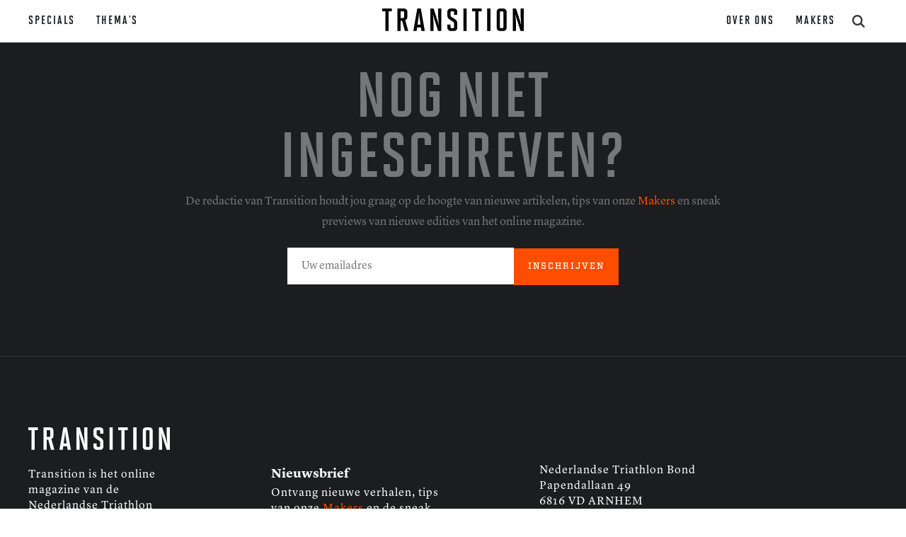

--- FILE ---
content_type: text/html; charset=UTF-8
request_url: https://www.transition.nl/publicatie/tag/marcia-jansen/
body_size: 17397
content:
<!DOCTYPE html><html><head><meta charset="utf-8"><meta http-equiv="X-UA-Compatible" content="IE=edge,chrome=1"><meta name="format-detection" content="telephone=no"><meta name="og:image" content="https://www.transition.nl/wp-content/uploads/2022/05/Lionel-Sanders-2-900x675.jpg" /><meta name='robots' content='index, follow, max-image-preview:large, max-snippet:-1, max-video-preview:-1' /><style>img:is([sizes="auto" i], [sizes^="auto," i]) { contain-intrinsic-size: 3000px 1500px }</style><link media="all" href="https://www.transition.nl/wp-content/cache/autoptimize/css/autoptimize_1a3b44a8385f67e096bb5d45d519e896.css" rel="stylesheet"><title>Marcia Jansen Archieven - TRANSITION</title><link rel="canonical" href="https://www.transition.nl/publicatie/tag/marcia-jansen/" /><meta property="og:locale" content="nl_NL" /><meta property="og:type" content="article" /><meta property="og:title" content="Marcia Jansen Archieven - TRANSITION" /><meta property="og:url" content="https://www.transition.nl/publicatie/tag/marcia-jansen/" /><meta property="og:site_name" content="TRANSITION" /><meta name="twitter:card" content="summary_large_image" /><meta name="twitter:site" content="@triathlonnl" /> <script type="application/ld+json" class="yoast-schema-graph">{"@context":"https://schema.org","@graph":[{"@type":"CollectionPage","@id":"https://www.transition.nl/publicatie/tag/marcia-jansen/","url":"https://www.transition.nl/publicatie/tag/marcia-jansen/","name":"Marcia Jansen Archieven - TRANSITION","isPartOf":{"@id":"https://www.transition.nl/#website"},"inLanguage":"nl-NL"},{"@type":"WebSite","@id":"https://www.transition.nl/#website","url":"https://www.transition.nl/","name":"TRANSITION","description":"MAGAZINE OVER TRIATHLON &amp; DUATHLON EN ANDERE MULTISPORTEN","potentialAction":[{"@type":"SearchAction","target":{"@type":"EntryPoint","urlTemplate":"https://www.transition.nl/?s={search_term_string}"},"query-input":{"@type":"PropertyValueSpecification","valueRequired":true,"valueName":"search_term_string"}}],"inLanguage":"nl-NL"}]}</script> <link href='https://fonts.gstatic.com' crossorigin='anonymous' rel='preconnect' /><link rel="alternate" type="application/rss+xml" title="TRANSITION &raquo; Marcia Jansen tag feed" href="https://www.transition.nl/publicatie/tag/marcia-jansen/feed/" /><style id='classic-theme-styles-inline-css' type='text/css'>/*! This file is auto-generated */
.wp-block-button__link{color:#fff;background-color:#32373c;border-radius:9999px;box-shadow:none;text-decoration:none;padding:calc(.667em + 2px) calc(1.333em + 2px);font-size:1.125em}.wp-block-file__button{background:#32373c;color:#fff;text-decoration:none}</style><style id='global-styles-inline-css' type='text/css'>:root{--wp--preset--aspect-ratio--square: 1;--wp--preset--aspect-ratio--4-3: 4/3;--wp--preset--aspect-ratio--3-4: 3/4;--wp--preset--aspect-ratio--3-2: 3/2;--wp--preset--aspect-ratio--2-3: 2/3;--wp--preset--aspect-ratio--16-9: 16/9;--wp--preset--aspect-ratio--9-16: 9/16;--wp--preset--color--black: #000000;--wp--preset--color--cyan-bluish-gray: #abb8c3;--wp--preset--color--white: #ffffff;--wp--preset--color--pale-pink: #f78da7;--wp--preset--color--vivid-red: #cf2e2e;--wp--preset--color--luminous-vivid-orange: #ff6900;--wp--preset--color--luminous-vivid-amber: #fcb900;--wp--preset--color--light-green-cyan: #7bdcb5;--wp--preset--color--vivid-green-cyan: #00d084;--wp--preset--color--pale-cyan-blue: #8ed1fc;--wp--preset--color--vivid-cyan-blue: #0693e3;--wp--preset--color--vivid-purple: #9b51e0;--wp--preset--gradient--vivid-cyan-blue-to-vivid-purple: linear-gradient(135deg,rgba(6,147,227,1) 0%,rgb(155,81,224) 100%);--wp--preset--gradient--light-green-cyan-to-vivid-green-cyan: linear-gradient(135deg,rgb(122,220,180) 0%,rgb(0,208,130) 100%);--wp--preset--gradient--luminous-vivid-amber-to-luminous-vivid-orange: linear-gradient(135deg,rgba(252,185,0,1) 0%,rgba(255,105,0,1) 100%);--wp--preset--gradient--luminous-vivid-orange-to-vivid-red: linear-gradient(135deg,rgba(255,105,0,1) 0%,rgb(207,46,46) 100%);--wp--preset--gradient--very-light-gray-to-cyan-bluish-gray: linear-gradient(135deg,rgb(238,238,238) 0%,rgb(169,184,195) 100%);--wp--preset--gradient--cool-to-warm-spectrum: linear-gradient(135deg,rgb(74,234,220) 0%,rgb(151,120,209) 20%,rgb(207,42,186) 40%,rgb(238,44,130) 60%,rgb(251,105,98) 80%,rgb(254,248,76) 100%);--wp--preset--gradient--blush-light-purple: linear-gradient(135deg,rgb(255,206,236) 0%,rgb(152,150,240) 100%);--wp--preset--gradient--blush-bordeaux: linear-gradient(135deg,rgb(254,205,165) 0%,rgb(254,45,45) 50%,rgb(107,0,62) 100%);--wp--preset--gradient--luminous-dusk: linear-gradient(135deg,rgb(255,203,112) 0%,rgb(199,81,192) 50%,rgb(65,88,208) 100%);--wp--preset--gradient--pale-ocean: linear-gradient(135deg,rgb(255,245,203) 0%,rgb(182,227,212) 50%,rgb(51,167,181) 100%);--wp--preset--gradient--electric-grass: linear-gradient(135deg,rgb(202,248,128) 0%,rgb(113,206,126) 100%);--wp--preset--gradient--midnight: linear-gradient(135deg,rgb(2,3,129) 0%,rgb(40,116,252) 100%);--wp--preset--font-size--small: 13px;--wp--preset--font-size--medium: 20px;--wp--preset--font-size--large: 36px;--wp--preset--font-size--x-large: 42px;--wp--preset--spacing--20: 0.44rem;--wp--preset--spacing--30: 0.67rem;--wp--preset--spacing--40: 1rem;--wp--preset--spacing--50: 1.5rem;--wp--preset--spacing--60: 2.25rem;--wp--preset--spacing--70: 3.38rem;--wp--preset--spacing--80: 5.06rem;--wp--preset--shadow--natural: 6px 6px 9px rgba(0, 0, 0, 0.2);--wp--preset--shadow--deep: 12px 12px 50px rgba(0, 0, 0, 0.4);--wp--preset--shadow--sharp: 6px 6px 0px rgba(0, 0, 0, 0.2);--wp--preset--shadow--outlined: 6px 6px 0px -3px rgba(255, 255, 255, 1), 6px 6px rgba(0, 0, 0, 1);--wp--preset--shadow--crisp: 6px 6px 0px rgba(0, 0, 0, 1);}:where(.is-layout-flex){gap: 0.5em;}:where(.is-layout-grid){gap: 0.5em;}body .is-layout-flex{display: flex;}.is-layout-flex{flex-wrap: wrap;align-items: center;}.is-layout-flex > :is(*, div){margin: 0;}body .is-layout-grid{display: grid;}.is-layout-grid > :is(*, div){margin: 0;}:where(.wp-block-columns.is-layout-flex){gap: 2em;}:where(.wp-block-columns.is-layout-grid){gap: 2em;}:where(.wp-block-post-template.is-layout-flex){gap: 1.25em;}:where(.wp-block-post-template.is-layout-grid){gap: 1.25em;}.has-black-color{color: var(--wp--preset--color--black) !important;}.has-cyan-bluish-gray-color{color: var(--wp--preset--color--cyan-bluish-gray) !important;}.has-white-color{color: var(--wp--preset--color--white) !important;}.has-pale-pink-color{color: var(--wp--preset--color--pale-pink) !important;}.has-vivid-red-color{color: var(--wp--preset--color--vivid-red) !important;}.has-luminous-vivid-orange-color{color: var(--wp--preset--color--luminous-vivid-orange) !important;}.has-luminous-vivid-amber-color{color: var(--wp--preset--color--luminous-vivid-amber) !important;}.has-light-green-cyan-color{color: var(--wp--preset--color--light-green-cyan) !important;}.has-vivid-green-cyan-color{color: var(--wp--preset--color--vivid-green-cyan) !important;}.has-pale-cyan-blue-color{color: var(--wp--preset--color--pale-cyan-blue) !important;}.has-vivid-cyan-blue-color{color: var(--wp--preset--color--vivid-cyan-blue) !important;}.has-vivid-purple-color{color: var(--wp--preset--color--vivid-purple) !important;}.has-black-background-color{background-color: var(--wp--preset--color--black) !important;}.has-cyan-bluish-gray-background-color{background-color: var(--wp--preset--color--cyan-bluish-gray) !important;}.has-white-background-color{background-color: var(--wp--preset--color--white) !important;}.has-pale-pink-background-color{background-color: var(--wp--preset--color--pale-pink) !important;}.has-vivid-red-background-color{background-color: var(--wp--preset--color--vivid-red) !important;}.has-luminous-vivid-orange-background-color{background-color: var(--wp--preset--color--luminous-vivid-orange) !important;}.has-luminous-vivid-amber-background-color{background-color: var(--wp--preset--color--luminous-vivid-amber) !important;}.has-light-green-cyan-background-color{background-color: var(--wp--preset--color--light-green-cyan) !important;}.has-vivid-green-cyan-background-color{background-color: var(--wp--preset--color--vivid-green-cyan) !important;}.has-pale-cyan-blue-background-color{background-color: var(--wp--preset--color--pale-cyan-blue) !important;}.has-vivid-cyan-blue-background-color{background-color: var(--wp--preset--color--vivid-cyan-blue) !important;}.has-vivid-purple-background-color{background-color: var(--wp--preset--color--vivid-purple) !important;}.has-black-border-color{border-color: var(--wp--preset--color--black) !important;}.has-cyan-bluish-gray-border-color{border-color: var(--wp--preset--color--cyan-bluish-gray) !important;}.has-white-border-color{border-color: var(--wp--preset--color--white) !important;}.has-pale-pink-border-color{border-color: var(--wp--preset--color--pale-pink) !important;}.has-vivid-red-border-color{border-color: var(--wp--preset--color--vivid-red) !important;}.has-luminous-vivid-orange-border-color{border-color: var(--wp--preset--color--luminous-vivid-orange) !important;}.has-luminous-vivid-amber-border-color{border-color: var(--wp--preset--color--luminous-vivid-amber) !important;}.has-light-green-cyan-border-color{border-color: var(--wp--preset--color--light-green-cyan) !important;}.has-vivid-green-cyan-border-color{border-color: var(--wp--preset--color--vivid-green-cyan) !important;}.has-pale-cyan-blue-border-color{border-color: var(--wp--preset--color--pale-cyan-blue) !important;}.has-vivid-cyan-blue-border-color{border-color: var(--wp--preset--color--vivid-cyan-blue) !important;}.has-vivid-purple-border-color{border-color: var(--wp--preset--color--vivid-purple) !important;}.has-vivid-cyan-blue-to-vivid-purple-gradient-background{background: var(--wp--preset--gradient--vivid-cyan-blue-to-vivid-purple) !important;}.has-light-green-cyan-to-vivid-green-cyan-gradient-background{background: var(--wp--preset--gradient--light-green-cyan-to-vivid-green-cyan) !important;}.has-luminous-vivid-amber-to-luminous-vivid-orange-gradient-background{background: var(--wp--preset--gradient--luminous-vivid-amber-to-luminous-vivid-orange) !important;}.has-luminous-vivid-orange-to-vivid-red-gradient-background{background: var(--wp--preset--gradient--luminous-vivid-orange-to-vivid-red) !important;}.has-very-light-gray-to-cyan-bluish-gray-gradient-background{background: var(--wp--preset--gradient--very-light-gray-to-cyan-bluish-gray) !important;}.has-cool-to-warm-spectrum-gradient-background{background: var(--wp--preset--gradient--cool-to-warm-spectrum) !important;}.has-blush-light-purple-gradient-background{background: var(--wp--preset--gradient--blush-light-purple) !important;}.has-blush-bordeaux-gradient-background{background: var(--wp--preset--gradient--blush-bordeaux) !important;}.has-luminous-dusk-gradient-background{background: var(--wp--preset--gradient--luminous-dusk) !important;}.has-pale-ocean-gradient-background{background: var(--wp--preset--gradient--pale-ocean) !important;}.has-electric-grass-gradient-background{background: var(--wp--preset--gradient--electric-grass) !important;}.has-midnight-gradient-background{background: var(--wp--preset--gradient--midnight) !important;}.has-small-font-size{font-size: var(--wp--preset--font-size--small) !important;}.has-medium-font-size{font-size: var(--wp--preset--font-size--medium) !important;}.has-large-font-size{font-size: var(--wp--preset--font-size--large) !important;}.has-x-large-font-size{font-size: var(--wp--preset--font-size--x-large) !important;}
:where(.wp-block-post-template.is-layout-flex){gap: 1.25em;}:where(.wp-block-post-template.is-layout-grid){gap: 1.25em;}
:where(.wp-block-columns.is-layout-flex){gap: 2em;}:where(.wp-block-columns.is-layout-grid){gap: 2em;}
:root :where(.wp-block-pullquote){font-size: 1.5em;line-height: 1.6;}</style><link rel="https://api.w.org/" href="https://www.transition.nl/wp-json/" /><link rel="alternate" title="JSON" type="application/json" href="https://www.transition.nl/wp-json/wp/v2/tags/235" /><meta name="viewport" content="width=device-width, minimum-scale=1.0, maximum-scale=1.0" /><link rel="stylesheet" href="https://cdnjs.cloudflare.com/ajax/libs/OwlCarousel2/2.3.4/assets/owl.carousel.css"><link rel="stylesheet" href="https://cdnjs.cloudflare.com/ajax/libs/OwlCarousel2/2.3.4/assets/owl.theme.default.min.css"><link rel="apple-touch-icon" sizes="57x57" href="https://www.transition.nl/wp-content/themes/transition/ico/apple-icon-57x57.png"><link rel="apple-touch-icon" sizes="60x60" href="https://www.transition.nl/wp-content/themes/transition/ico/apple-icon-60x60.png"><link rel="apple-touch-icon" sizes="72x72" href="https://www.transition.nl/wp-content/themes/transition/ico/apple-icon-72x72.png"><link rel="apple-touch-icon" sizes="76x76" href="https://www.transition.nl/wp-content/themes/transition/ico/apple-icon-76x76.png"><link rel="apple-touch-icon" sizes="114x114" href="https://www.transition.nl/wp-content/themes/transition/ico/apple-icon-114x114.png"><link rel="apple-touch-icon" sizes="120x120" href="https://www.transition.nl/wp-content/themes/transition/ico/apple-icon-120x120.png"><link rel="apple-touch-icon" sizes="144x144" href="https://www.transition.nl/wp-content/themes/transition/ico/apple-icon-144x144.png"><link rel="apple-touch-icon" sizes="152x152" href="https://www.transition.nl/wp-content/themes/transition/ico/apple-icon-152x152.png"><link rel="apple-touch-icon" sizes="180x180" href="https://www.transition.nl/wp-content/themes/transition/ico/apple-icon-180x180.png"><link rel="icon" type="image/png" sizes="192x192" href="https://www.transition.nl/wp-content/themes/transition/ico/android-icon-192x192.png"><link rel="icon" type="image/png" sizes="32x32" href="https://www.transition.nl/wp-content/themes/transition/ico/favicon-32x32.png"><link rel="icon" type="image/png" sizes="96x96" href="https://www.transition.nl/wp-content/themes/transition/ico/favicon-96x96.png"><link rel="icon" type="image/png" sizes="16x16" href="https://www.transition.nl/wp-content/themes/transition/ico/favicon-16x16.png"><link rel="manifest" href="https://www.transition.nl/wp-content/themes/transition/ico/manifest.json"><meta name="msapplication-TileColor" content="#ffffff"><meta name="msapplication-TileImage" content="https://www.transition.nl/wp-content/themes/transition/ico/ms-icon-144x144.png"><meta name="theme-color" content="#ffffff"><meta http-equiv="X-UA-Compatible" content="IE=edge,chrome=1"> <script defer src="https://code.jquery.com/jquery-1.10.2.min.js"></script> <script defer src="https://cdnjs.cloudflare.com/ajax/libs/jquery-mousewheel/3.1.13/jquery.mousewheel.min.js"></script> <script defer src="https://cdnjs.cloudflare.com/ajax/libs/OwlCarousel2/2.3.4/owl.carousel.min.js"></script> <script defer src="[data-uri]"></script> <script>(function(i,s,o,g,r,a,m){i['GoogleAnalyticsObject']=r;i[r]=i[r]||function(){
  (i[r].q=i[r].q||[]).push(arguments)},i[r].l=1*new Date();a=s.createElement(o),
  m=s.getElementsByTagName(o)[0];a.async=1;a.src=g;m.parentNode.insertBefore(a,m)
  })(window,document,'script','//www.google-analytics.com/analytics.js','ga');

  ga('create', 'UA-68425643-1', 'auto');
  ga('send', 'pageview');</script>  <script defer src="https://www.googletagmanager.com/gtag/js?id=G-LHPMS84QW3"></script> <script defer src="[data-uri]"></script> <script defer id="Cookiebot" src="https://consent.cookiebot.com/uc.js" data-cbid="569b3ae2-c355-4f31-a068-be7df2c2aba6" data-blockingmode="auto" type="text/javascript"></script> </head><body data-rsssl=1 class="archive tag tag-marcia-jansen tag-235 wp-theme-transition"><div id="main_loader"></div><div class="desktop"><div id="navigation"><div id="navigation_bg"></div><div class="wrapper"><div class="menu-bar"><div class="menu-left"><div class="menu-menu-links-container"><ul id="menu-menu-links" class="menu"><li id="menu-item-8633" class="menu-item menu-item-type-post_type menu-item-object-page menu-item-8633"><a href="https://www.transition.nl/specials/">Specials</a></li><li id="menu-item-8634" class="menu-item menu-item-type-post_type menu-item-object-page menu-item-8634"><a href="https://www.transition.nl/themas/">Thema’s</a></li></ul></div></div><div class="menu-center"><div class="black-logo"><a href="https://www.transition.nl/"><img src="https://www.transition.nl/wp-content/themes/transition/images/logo_transition_black.svg" class="logo"></a></div><div class="white-logo"><a href="https://www.transition.nl/"><noscript><img src="https://www.transition.nl/wp-content/themes/transition/images/logo_transition.svg" class="logo"></noscript><img src='data:image/svg+xml,%3Csvg%20xmlns=%22http://www.w3.org/2000/svg%22%20viewBox=%220%200%20210%20140%22%3E%3C/svg%3E' data-src="https://www.transition.nl/wp-content/themes/transition/images/logo_transition.svg" class="lazyload logo"></a></div></div><div class="menu-right"><div class="menu-rechts-container"><ul id="menu-rechts" class="menu"><li id="menu-item-8641" class="menu-item menu-item-type-post_type menu-item-object-page menu-item-8641"><a href="https://www.transition.nl/over-ons/">Over ons</a></li><li id="menu-item-8642" class="menu-item menu-item-type-post_type menu-item-object-page menu-item-8642"><a href="https://www.transition.nl/makers/">Makers</a></li></ul></div><div class="search_icon"> <noscript><img src="https://www.transition.nl/wp-content/themes/transition/images/search_icon.svg" alt=""></noscript><img class="lazyload" src='data:image/svg+xml,%3Csvg%20xmlns=%22http://www.w3.org/2000/svg%22%20viewBox=%220%200%20210%20140%22%3E%3C/svg%3E' data-src="https://www.transition.nl/wp-content/themes/transition/images/search_icon.svg" alt=""></div></div></div></div><div class="wrapper searchbar_holder"><form action="/" method="get" class="search_form"> <input type="text" name="s" placeholder="Uw zoekterm" id="search" value="" /><div class="search_delete"> <noscript><img src="https://www.transition.nl/wp-content/themes/transition/images/search_close.svg" alt=""></noscript><img class="lazyload" src='data:image/svg+xml,%3Csvg%20xmlns=%22http://www.w3.org/2000/svg%22%20viewBox=%220%200%20210%20140%22%3E%3C/svg%3E' data-src="https://www.transition.nl/wp-content/themes/transition/images/search_close.svg" alt=""></div></form></div></div></div><div class="responsive"><div id="mobile_header"><div class="logo-wrapper"> <a href="https://www.transition.nl/"><noscript><img src="https://www.transition.nl/wp-content/themes/transition/images/logo_transition.svg" class="logo"></noscript><img src='data:image/svg+xml,%3Csvg%20xmlns=%22http://www.w3.org/2000/svg%22%20viewBox=%220%200%20210%20140%22%3E%3C/svg%3E' data-src="https://www.transition.nl/wp-content/themes/transition/images/logo_transition.svg" class="lazyload logo"></a></div><div class="res-nav"><div class="wrapper searchbar_holder_responsive"><form action="/" method="get" class="search_form_responsive"> <input type="text" name="s" placeholder="Uw zoekterm" id="search_responsive" value="" /><div class="search_delete_responsive"> <noscript><img src="https://www.transition.nl/wp-content/themes/transition/images/search_close.svg" alt=""></noscript><img class="lazyload" src='data:image/svg+xml,%3Csvg%20xmlns=%22http://www.w3.org/2000/svg%22%20viewBox=%220%200%20210%20140%22%3E%3C/svg%3E' data-src="https://www.transition.nl/wp-content/themes/transition/images/search_close.svg" alt=""></div></form></div><div class="search_icon_responsive"> <noscript><img src="https://www.transition.nl/wp-content/themes/transition/images/search_icon.svg" alt=""></noscript><img class="lazyload" src='data:image/svg+xml,%3Csvg%20xmlns=%22http://www.w3.org/2000/svg%22%20viewBox=%220%200%20210%20140%22%3E%3C/svg%3E' data-src="https://www.transition.nl/wp-content/themes/transition/images/search_icon.svg" alt=""></div><div class="toggle-wrap" > <span class="toggle-bar"></span></div><hgroup></hgroup></div><aside><div class="menu-menu-links-container"><ul id="menu-menu-links-1" class="menu"><li class="menu-item menu-item-type-post_type menu-item-object-page menu-item-8633"><a href="https://www.transition.nl/specials/">Specials</a></li><li class="menu-item menu-item-type-post_type menu-item-object-page menu-item-8634"><a href="https://www.transition.nl/themas/">Thema’s</a></li></ul></div><div class="menu-rechts-container"><ul id="menu-rechts-1" class="menu"><li class="menu-item menu-item-type-post_type menu-item-object-page menu-item-8641"><a href="https://www.transition.nl/over-ons/">Over ons</a></li><li class="menu-item menu-item-type-post_type menu-item-object-page menu-item-8642"><a href="https://www.transition.nl/makers/">Makers</a></li></ul></div></aside></div></div><div class="content" id="page_content"><div class="full-row"><div class="news-article"><h1>Nog niet<br> ingeschreven?</h1><p><p>De redactie van Transition houdt jou graag op de hoogte van nieuwe artikelen, tips van onze <a href="https://www.transition.nl/makers/" target="_blank" rel="noopener">Makers</a> en sneak previews van nieuwe edities van het online magazine.</p></p><div class="btn-row"><div class="newsletter_result"></div> <input type="text" placeholder="Uw emailadres" rel="required" title="email" name="email"/> <button type="submit" id="newsletter_btn">INSCHRIJVEN</button></div></div></div> <script defer src="https://www.transition.nl/wp-content/cache/autoptimize/js/autoptimize_single_f192ac5e463766a772b5861df1efb594.js"></script> </div><div class="bg_dark footer-wrapper"><div class="wrapper"><div class="footer" id="footer"><div class="logo_overons"> <a href="https://www.transition.nl/"> <noscript><img src="https://www.transition.nl/wp-content/themes/transition/images/logo_transition.svg"></noscript><img class="lazyload" src='data:image/svg+xml,%3Csvg%20xmlns=%22http://www.w3.org/2000/svg%22%20viewBox=%220%200%20210%20140%22%3E%3C/svg%3E' data-src="https://www.transition.nl/wp-content/themes/transition/images/logo_transition.svg"><br /> </a> Transition is het online magazine van de Nederlandse Triathlon Bond. Transition.nl is jouw startpunt voor alles over triathlon, duathlon en andere combiduursporten.<br></div><div class="redactie"><p><strong>Nieuwsbrief</strong><br /> Ontvang nieuwe verhalen, tips van onze <a href="https://www.transition.nl/makers/">Makers</a> en de sneak preview van het volgende magazine in je <a href="https://transition.us17.list-manage.com/subscribe?u=a663f9633cabf8fcdbbbcba25&amp;id=f3c4900a64" target="_blank" rel="noopener">mailbox</a>!</p><p><b>Contact redactie</b><br /> Nieuws- en persberichten kunnen worden gestuurd naar <a href="mailto:communicatie@triathlonbond.nl">communicatie@triathlonbond.nl</a></p></div><div class="contact"> Nederlandse Triathlon Bond<br> Papendallaan 49<br> 6816 VD ARNHEM<br> <a href="http://www.triathlonbond.nl">www.triathlonbond.nl</a><br> <a href="tel:085 - 070 18 00">085 - 070 18 00</a><br><div class="footer_socials"> <a href="https://www.facebook.com/NederlandseTriathlonBond/" target="_blank"><noscript><img class="footer_social_image facebook_social"src="https://www.transition.nl/wp-content/themes/transition/images/facebook.svg"></noscript><img class="lazyload footer_social_image facebook_social"src="https://www.transition.nl/wp-content/themes/transition/images/facebook.svg"></a> <a href="https://twitter.com/triathlonnl" target="_blank"><noscript><img class="footer_social_image"src="https://www.transition.nl/wp-content/themes/transition/images/twitter.svg"></noscript><img class="lazyload footer_social_image"src="https://www.transition.nl/wp-content/themes/transition/images/twitter.svg"></a> <a href="https://www.instagram.com/transition.nl/?hl=nl" target="_blank"><noscript><img class="footer_social_image instagram_social"src="https://www.transition.nl/wp-content/themes/transition/images/instagram.svg"></noscript><img class="lazyload footer_social_image instagram_social"src="https://www.transition.nl/wp-content/themes/transition/images/instagram.svg"></a></div></div><div class="ntb"><div class="text_holder"> <b style="line-height: 9px!important;">Powered<br /> by</b></div><div class="img_holder"> <a href="https://www.triathlonbond.nl/" target="_blank"><noscript><img src="https://www.transition.nl/wp-content/themes/transition/images/poweredbyntb.svg"></noscript><img class="lazyload" src='data:image/svg+xml,%3Csvg%20xmlns=%22http://www.w3.org/2000/svg%22%20viewBox=%220%200%20210%20140%22%3E%3C/svg%3E' data-src="https://www.transition.nl/wp-content/themes/transition/images/poweredbyntb.svg"></a></div></div></div></div></div> <script defer src="[data-uri]"></script> <script defer src="https://www.transition.nl/wp-content/cache/autoptimize/js/autoptimize_single_24b0c8936a2d885c9137ef20951571b8.js"></script> <script defer src="https://www.transition.nl/wp-content/cache/autoptimize/js/autoptimize_single_79845c0ac2039fe02e98d8b3b42e6e48.js"></script> <script defer src="https://www.transition.nl/wp-content/cache/autoptimize/js/autoptimize_single_7c19f061a6bd8ec8b8d6d2ecb6321f6d.js"></script> <script defer src="https://www.transition.nl/wp-content/cache/autoptimize/js/autoptimize_single_e887e03bde588457f67a6181ac3379e7.js"></script> <script defer src="[data-uri]"></script> <script defer src="[data-uri]"></script> <script type="speculationrules">{"prefetch":[{"source":"document","where":{"and":[{"href_matches":"\/*"},{"not":{"href_matches":["\/wp-*.php","\/wp-admin\/*","\/wp-content\/uploads\/*","\/wp-content\/*","\/wp-content\/plugins\/*","\/wp-content\/themes\/transition\/*","\/*\\?(.+)"]}},{"not":{"selector_matches":"a[rel~=\"nofollow\"]"}},{"not":{"selector_matches":".no-prefetch, .no-prefetch a"}}]},"eagerness":"conservative"}]}</script> <noscript><style>.lazyload{display:none;}</style></noscript><script data-noptimize="1">window.lazySizesConfig=window.lazySizesConfig||{};window.lazySizesConfig.loadMode=1;</script><script defer data-noptimize="1" src='https://www.transition.nl/wp-content/plugins/autoptimize/classes/external/js/lazysizes.min.js'></script> </body></html>

--- FILE ---
content_type: text/html; charset=UTF-8
request_url: https://www.transition.nl/wp-content/themes/transition/load_color.php?slug=https://www.transition.nl/publicatie/tag/marcia-jansen/
body_size: -53
content:

detail

--- FILE ---
content_type: text/css
request_url: https://www.transition.nl/wp-content/cache/autoptimize/css/autoptimize_1a3b44a8385f67e096bb5d45d519e896.css
body_size: 26345
content:
@charset "UTF-8";.wp-block-archives{box-sizing:border-box}.wp-block-archives-dropdown label{display:block}.wp-block-avatar{line-height:0}.wp-block-avatar,.wp-block-avatar img{box-sizing:border-box}.wp-block-avatar.aligncenter{text-align:center}.wp-block-audio{box-sizing:border-box}.wp-block-audio :where(figcaption){margin-bottom:1em;margin-top:.5em}.wp-block-audio audio{min-width:300px;width:100%}.wp-block-button__link{align-content:center;box-sizing:border-box;cursor:pointer;display:inline-block;height:100%;text-align:center;word-break:break-word}.wp-block-button__link.aligncenter{text-align:center}.wp-block-button__link.alignright{text-align:right}:where(.wp-block-button__link){border-radius:9999px;box-shadow:none;padding:calc(.667em + 2px) calc(1.333em + 2px);text-decoration:none}.wp-block-button[style*=text-decoration] .wp-block-button__link{text-decoration:inherit}.wp-block-buttons>.wp-block-button.has-custom-width{max-width:none}.wp-block-buttons>.wp-block-button.has-custom-width .wp-block-button__link{width:100%}.wp-block-buttons>.wp-block-button.has-custom-font-size .wp-block-button__link{font-size:inherit}.wp-block-buttons>.wp-block-button.wp-block-button__width-25{width:calc(25% - var(--wp--style--block-gap, .5em)*.75)}.wp-block-buttons>.wp-block-button.wp-block-button__width-50{width:calc(50% - var(--wp--style--block-gap, .5em)*.5)}.wp-block-buttons>.wp-block-button.wp-block-button__width-75{width:calc(75% - var(--wp--style--block-gap, .5em)*.25)}.wp-block-buttons>.wp-block-button.wp-block-button__width-100{flex-basis:100%;width:100%}.wp-block-buttons.is-vertical>.wp-block-button.wp-block-button__width-25{width:25%}.wp-block-buttons.is-vertical>.wp-block-button.wp-block-button__width-50{width:50%}.wp-block-buttons.is-vertical>.wp-block-button.wp-block-button__width-75{width:75%}.wp-block-button.is-style-squared,.wp-block-button__link.wp-block-button.is-style-squared{border-radius:0}.wp-block-button.no-border-radius,.wp-block-button__link.no-border-radius{border-radius:0!important}:root :where(.wp-block-button .wp-block-button__link.is-style-outline),:root :where(.wp-block-button.is-style-outline>.wp-block-button__link){border:2px solid;padding:.667em 1.333em}:root :where(.wp-block-button .wp-block-button__link.is-style-outline:not(.has-text-color)),:root :where(.wp-block-button.is-style-outline>.wp-block-button__link:not(.has-text-color)){color:currentColor}:root :where(.wp-block-button .wp-block-button__link.is-style-outline:not(.has-background)),:root :where(.wp-block-button.is-style-outline>.wp-block-button__link:not(.has-background)){background-color:initial;background-image:none}.wp-block-buttons{box-sizing:border-box}.wp-block-buttons.is-vertical{flex-direction:column}.wp-block-buttons.is-vertical>.wp-block-button:last-child{margin-bottom:0}.wp-block-buttons>.wp-block-button{display:inline-block;margin:0}.wp-block-buttons.is-content-justification-left{justify-content:flex-start}.wp-block-buttons.is-content-justification-left.is-vertical{align-items:flex-start}.wp-block-buttons.is-content-justification-center{justify-content:center}.wp-block-buttons.is-content-justification-center.is-vertical{align-items:center}.wp-block-buttons.is-content-justification-right{justify-content:flex-end}.wp-block-buttons.is-content-justification-right.is-vertical{align-items:flex-end}.wp-block-buttons.is-content-justification-space-between{justify-content:space-between}.wp-block-buttons.aligncenter{text-align:center}.wp-block-buttons:not(.is-content-justification-space-between,.is-content-justification-right,.is-content-justification-left,.is-content-justification-center) .wp-block-button.aligncenter{margin-left:auto;margin-right:auto;width:100%}.wp-block-buttons[style*=text-decoration] .wp-block-button,.wp-block-buttons[style*=text-decoration] .wp-block-button__link{text-decoration:inherit}.wp-block-buttons.has-custom-font-size .wp-block-button__link{font-size:inherit}.wp-block-buttons .wp-block-button__link{width:100%}.wp-block-button.aligncenter,.wp-block-calendar{text-align:center}.wp-block-calendar td,.wp-block-calendar th{border:1px solid;padding:.25em}.wp-block-calendar th{font-weight:400}.wp-block-calendar caption{background-color:inherit}.wp-block-calendar table{border-collapse:collapse;width:100%}.wp-block-calendar table:where(:not(.has-text-color)){color:#40464d}.wp-block-calendar table:where(:not(.has-text-color)) td,.wp-block-calendar table:where(:not(.has-text-color)) th{border-color:#ddd}.wp-block-calendar table.has-background th{background-color:inherit}.wp-block-calendar table.has-text-color th{color:inherit}:where(.wp-block-calendar table:not(.has-background) th){background:#ddd}.wp-block-categories{box-sizing:border-box}.wp-block-categories.alignleft{margin-right:2em}.wp-block-categories.alignright{margin-left:2em}.wp-block-categories.wp-block-categories-dropdown.aligncenter{text-align:center}.wp-block-categories .wp-block-categories__label{display:block;width:100%}.wp-block-code{box-sizing:border-box}.wp-block-code code{
  /*!rtl:begin:ignore*/direction:ltr;display:block;font-family:inherit;overflow-wrap:break-word;text-align:initial;white-space:pre-wrap
  /*!rtl:end:ignore*/}.wp-block-columns{align-items:normal!important;box-sizing:border-box;display:flex;flex-wrap:wrap!important}@media (min-width:782px){.wp-block-columns{flex-wrap:nowrap!important}}.wp-block-columns.are-vertically-aligned-top{align-items:flex-start}.wp-block-columns.are-vertically-aligned-center{align-items:center}.wp-block-columns.are-vertically-aligned-bottom{align-items:flex-end}@media (max-width:781px){.wp-block-columns:not(.is-not-stacked-on-mobile)>.wp-block-column{flex-basis:100%!important}}@media (min-width:782px){.wp-block-columns:not(.is-not-stacked-on-mobile)>.wp-block-column{flex-basis:0;flex-grow:1}.wp-block-columns:not(.is-not-stacked-on-mobile)>.wp-block-column[style*=flex-basis]{flex-grow:0}}.wp-block-columns.is-not-stacked-on-mobile{flex-wrap:nowrap!important}.wp-block-columns.is-not-stacked-on-mobile>.wp-block-column{flex-basis:0;flex-grow:1}.wp-block-columns.is-not-stacked-on-mobile>.wp-block-column[style*=flex-basis]{flex-grow:0}:where(.wp-block-columns){margin-bottom:1.75em}:where(.wp-block-columns.has-background){padding:1.25em 2.375em}.wp-block-column{flex-grow:1;min-width:0;overflow-wrap:break-word;word-break:break-word}.wp-block-column.is-vertically-aligned-top{align-self:flex-start}.wp-block-column.is-vertically-aligned-center{align-self:center}.wp-block-column.is-vertically-aligned-bottom{align-self:flex-end}.wp-block-column.is-vertically-aligned-stretch{align-self:stretch}.wp-block-column.is-vertically-aligned-bottom,.wp-block-column.is-vertically-aligned-center,.wp-block-column.is-vertically-aligned-top{width:100%}.wp-block-post-comments{box-sizing:border-box}.wp-block-post-comments .alignleft{float:left}.wp-block-post-comments .alignright{float:right}.wp-block-post-comments .navigation:after{clear:both;content:"";display:table}.wp-block-post-comments .commentlist{clear:both;list-style:none;margin:0;padding:0}.wp-block-post-comments .commentlist .comment{min-height:2.25em;padding-left:3.25em}.wp-block-post-comments .commentlist .comment p{font-size:1em;line-height:1.8;margin:1em 0}.wp-block-post-comments .commentlist .children{list-style:none;margin:0;padding:0}.wp-block-post-comments .comment-author{line-height:1.5}.wp-block-post-comments .comment-author .avatar{border-radius:1.5em;display:block;float:left;height:2.5em;margin-right:.75em;margin-top:.5em;width:2.5em}.wp-block-post-comments .comment-author cite{font-style:normal}.wp-block-post-comments .comment-meta{font-size:.875em;line-height:1.5}.wp-block-post-comments .comment-meta b{font-weight:400}.wp-block-post-comments .comment-meta .comment-awaiting-moderation{display:block;margin-bottom:1em;margin-top:1em}.wp-block-post-comments .comment-body .commentmetadata{font-size:.875em}.wp-block-post-comments .comment-form-author label,.wp-block-post-comments .comment-form-comment label,.wp-block-post-comments .comment-form-email label,.wp-block-post-comments .comment-form-url label{display:block;margin-bottom:.25em}.wp-block-post-comments .comment-form input:not([type=submit]):not([type=checkbox]),.wp-block-post-comments .comment-form textarea{box-sizing:border-box;display:block;width:100%}.wp-block-post-comments .comment-form-cookies-consent{display:flex;gap:.25em}.wp-block-post-comments .comment-form-cookies-consent #wp-comment-cookies-consent{margin-top:.35em}.wp-block-post-comments .comment-reply-title{margin-bottom:0}.wp-block-post-comments .comment-reply-title :where(small){font-size:var(--wp--preset--font-size--medium,smaller);margin-left:.5em}.wp-block-post-comments .reply{font-size:.875em;margin-bottom:1.4em}.wp-block-post-comments input:not([type=submit]),.wp-block-post-comments textarea{border:1px solid #949494;font-family:inherit;font-size:1em}.wp-block-post-comments input:not([type=submit]):not([type=checkbox]),.wp-block-post-comments textarea{padding:calc(.667em + 2px)}:where(.wp-block-post-comments input[type=submit]){border:none}.wp-block-comments{box-sizing:border-box}.wp-block-comments-pagination>.wp-block-comments-pagination-next,.wp-block-comments-pagination>.wp-block-comments-pagination-numbers,.wp-block-comments-pagination>.wp-block-comments-pagination-previous{font-size:inherit;margin-bottom:.5em;margin-right:.5em}.wp-block-comments-pagination>.wp-block-comments-pagination-next:last-child,.wp-block-comments-pagination>.wp-block-comments-pagination-numbers:last-child,.wp-block-comments-pagination>.wp-block-comments-pagination-previous:last-child{margin-right:0}.wp-block-comments-pagination .wp-block-comments-pagination-previous-arrow{display:inline-block;margin-right:1ch}.wp-block-comments-pagination .wp-block-comments-pagination-previous-arrow:not(.is-arrow-chevron){transform:scaleX(1)}.wp-block-comments-pagination .wp-block-comments-pagination-next-arrow{display:inline-block;margin-left:1ch}.wp-block-comments-pagination .wp-block-comments-pagination-next-arrow:not(.is-arrow-chevron){transform:scaleX(1)}.wp-block-comments-pagination.aligncenter{justify-content:center}.wp-block-comment-template{box-sizing:border-box;list-style:none;margin-bottom:0;max-width:100%;padding:0}.wp-block-comment-template li{clear:both}.wp-block-comment-template ol{list-style:none;margin-bottom:0;max-width:100%;padding-left:2rem}.wp-block-comment-template.alignleft{float:left}.wp-block-comment-template.aligncenter{margin-left:auto;margin-right:auto;width:fit-content}.wp-block-comment-template.alignright{float:right}.wp-block-comment-date{box-sizing:border-box}.comment-awaiting-moderation{display:block;font-size:.875em;line-height:1.5}.wp-block-comment-author-name,.wp-block-comment-content,.wp-block-comment-edit-link,.wp-block-comment-reply-link{box-sizing:border-box}.wp-block-cover,.wp-block-cover-image{align-items:center;background-position:50%;box-sizing:border-box;display:flex;justify-content:center;min-height:430px;overflow:hidden;overflow:clip;padding:1em;position:relative}.wp-block-cover .has-background-dim:not([class*=-background-color]),.wp-block-cover-image .has-background-dim:not([class*=-background-color]),.wp-block-cover-image.has-background-dim:not([class*=-background-color]),.wp-block-cover.has-background-dim:not([class*=-background-color]){background-color:#000}.wp-block-cover .has-background-dim.has-background-gradient,.wp-block-cover-image .has-background-dim.has-background-gradient{background-color:initial}.wp-block-cover-image.has-background-dim:before,.wp-block-cover.has-background-dim:before{background-color:inherit;content:""}.wp-block-cover .wp-block-cover__background,.wp-block-cover .wp-block-cover__gradient-background,.wp-block-cover-image .wp-block-cover__background,.wp-block-cover-image .wp-block-cover__gradient-background,.wp-block-cover-image.has-background-dim:not(.has-background-gradient):before,.wp-block-cover.has-background-dim:not(.has-background-gradient):before{bottom:0;left:0;opacity:.5;position:absolute;right:0;top:0}.wp-block-cover-image.has-background-dim.has-background-dim-10 .wp-block-cover__background,.wp-block-cover-image.has-background-dim.has-background-dim-10 .wp-block-cover__gradient-background,.wp-block-cover-image.has-background-dim.has-background-dim-10:not(.has-background-gradient):before,.wp-block-cover.has-background-dim.has-background-dim-10 .wp-block-cover__background,.wp-block-cover.has-background-dim.has-background-dim-10 .wp-block-cover__gradient-background,.wp-block-cover.has-background-dim.has-background-dim-10:not(.has-background-gradient):before{opacity:.1}.wp-block-cover-image.has-background-dim.has-background-dim-20 .wp-block-cover__background,.wp-block-cover-image.has-background-dim.has-background-dim-20 .wp-block-cover__gradient-background,.wp-block-cover-image.has-background-dim.has-background-dim-20:not(.has-background-gradient):before,.wp-block-cover.has-background-dim.has-background-dim-20 .wp-block-cover__background,.wp-block-cover.has-background-dim.has-background-dim-20 .wp-block-cover__gradient-background,.wp-block-cover.has-background-dim.has-background-dim-20:not(.has-background-gradient):before{opacity:.2}.wp-block-cover-image.has-background-dim.has-background-dim-30 .wp-block-cover__background,.wp-block-cover-image.has-background-dim.has-background-dim-30 .wp-block-cover__gradient-background,.wp-block-cover-image.has-background-dim.has-background-dim-30:not(.has-background-gradient):before,.wp-block-cover.has-background-dim.has-background-dim-30 .wp-block-cover__background,.wp-block-cover.has-background-dim.has-background-dim-30 .wp-block-cover__gradient-background,.wp-block-cover.has-background-dim.has-background-dim-30:not(.has-background-gradient):before{opacity:.3}.wp-block-cover-image.has-background-dim.has-background-dim-40 .wp-block-cover__background,.wp-block-cover-image.has-background-dim.has-background-dim-40 .wp-block-cover__gradient-background,.wp-block-cover-image.has-background-dim.has-background-dim-40:not(.has-background-gradient):before,.wp-block-cover.has-background-dim.has-background-dim-40 .wp-block-cover__background,.wp-block-cover.has-background-dim.has-background-dim-40 .wp-block-cover__gradient-background,.wp-block-cover.has-background-dim.has-background-dim-40:not(.has-background-gradient):before{opacity:.4}.wp-block-cover-image.has-background-dim.has-background-dim-50 .wp-block-cover__background,.wp-block-cover-image.has-background-dim.has-background-dim-50 .wp-block-cover__gradient-background,.wp-block-cover-image.has-background-dim.has-background-dim-50:not(.has-background-gradient):before,.wp-block-cover.has-background-dim.has-background-dim-50 .wp-block-cover__background,.wp-block-cover.has-background-dim.has-background-dim-50 .wp-block-cover__gradient-background,.wp-block-cover.has-background-dim.has-background-dim-50:not(.has-background-gradient):before{opacity:.5}.wp-block-cover-image.has-background-dim.has-background-dim-60 .wp-block-cover__background,.wp-block-cover-image.has-background-dim.has-background-dim-60 .wp-block-cover__gradient-background,.wp-block-cover-image.has-background-dim.has-background-dim-60:not(.has-background-gradient):before,.wp-block-cover.has-background-dim.has-background-dim-60 .wp-block-cover__background,.wp-block-cover.has-background-dim.has-background-dim-60 .wp-block-cover__gradient-background,.wp-block-cover.has-background-dim.has-background-dim-60:not(.has-background-gradient):before{opacity:.6}.wp-block-cover-image.has-background-dim.has-background-dim-70 .wp-block-cover__background,.wp-block-cover-image.has-background-dim.has-background-dim-70 .wp-block-cover__gradient-background,.wp-block-cover-image.has-background-dim.has-background-dim-70:not(.has-background-gradient):before,.wp-block-cover.has-background-dim.has-background-dim-70 .wp-block-cover__background,.wp-block-cover.has-background-dim.has-background-dim-70 .wp-block-cover__gradient-background,.wp-block-cover.has-background-dim.has-background-dim-70:not(.has-background-gradient):before{opacity:.7}.wp-block-cover-image.has-background-dim.has-background-dim-80 .wp-block-cover__background,.wp-block-cover-image.has-background-dim.has-background-dim-80 .wp-block-cover__gradient-background,.wp-block-cover-image.has-background-dim.has-background-dim-80:not(.has-background-gradient):before,.wp-block-cover.has-background-dim.has-background-dim-80 .wp-block-cover__background,.wp-block-cover.has-background-dim.has-background-dim-80 .wp-block-cover__gradient-background,.wp-block-cover.has-background-dim.has-background-dim-80:not(.has-background-gradient):before{opacity:.8}.wp-block-cover-image.has-background-dim.has-background-dim-90 .wp-block-cover__background,.wp-block-cover-image.has-background-dim.has-background-dim-90 .wp-block-cover__gradient-background,.wp-block-cover-image.has-background-dim.has-background-dim-90:not(.has-background-gradient):before,.wp-block-cover.has-background-dim.has-background-dim-90 .wp-block-cover__background,.wp-block-cover.has-background-dim.has-background-dim-90 .wp-block-cover__gradient-background,.wp-block-cover.has-background-dim.has-background-dim-90:not(.has-background-gradient):before{opacity:.9}.wp-block-cover-image.has-background-dim.has-background-dim-100 .wp-block-cover__background,.wp-block-cover-image.has-background-dim.has-background-dim-100 .wp-block-cover__gradient-background,.wp-block-cover-image.has-background-dim.has-background-dim-100:not(.has-background-gradient):before,.wp-block-cover.has-background-dim.has-background-dim-100 .wp-block-cover__background,.wp-block-cover.has-background-dim.has-background-dim-100 .wp-block-cover__gradient-background,.wp-block-cover.has-background-dim.has-background-dim-100:not(.has-background-gradient):before{opacity:1}.wp-block-cover .wp-block-cover__background.has-background-dim.has-background-dim-0,.wp-block-cover .wp-block-cover__gradient-background.has-background-dim.has-background-dim-0,.wp-block-cover-image .wp-block-cover__background.has-background-dim.has-background-dim-0,.wp-block-cover-image .wp-block-cover__gradient-background.has-background-dim.has-background-dim-0{opacity:0}.wp-block-cover .wp-block-cover__background.has-background-dim.has-background-dim-10,.wp-block-cover .wp-block-cover__gradient-background.has-background-dim.has-background-dim-10,.wp-block-cover-image .wp-block-cover__background.has-background-dim.has-background-dim-10,.wp-block-cover-image .wp-block-cover__gradient-background.has-background-dim.has-background-dim-10{opacity:.1}.wp-block-cover .wp-block-cover__background.has-background-dim.has-background-dim-20,.wp-block-cover .wp-block-cover__gradient-background.has-background-dim.has-background-dim-20,.wp-block-cover-image .wp-block-cover__background.has-background-dim.has-background-dim-20,.wp-block-cover-image .wp-block-cover__gradient-background.has-background-dim.has-background-dim-20{opacity:.2}.wp-block-cover .wp-block-cover__background.has-background-dim.has-background-dim-30,.wp-block-cover .wp-block-cover__gradient-background.has-background-dim.has-background-dim-30,.wp-block-cover-image .wp-block-cover__background.has-background-dim.has-background-dim-30,.wp-block-cover-image .wp-block-cover__gradient-background.has-background-dim.has-background-dim-30{opacity:.3}.wp-block-cover .wp-block-cover__background.has-background-dim.has-background-dim-40,.wp-block-cover .wp-block-cover__gradient-background.has-background-dim.has-background-dim-40,.wp-block-cover-image .wp-block-cover__background.has-background-dim.has-background-dim-40,.wp-block-cover-image .wp-block-cover__gradient-background.has-background-dim.has-background-dim-40{opacity:.4}.wp-block-cover .wp-block-cover__background.has-background-dim.has-background-dim-50,.wp-block-cover .wp-block-cover__gradient-background.has-background-dim.has-background-dim-50,.wp-block-cover-image .wp-block-cover__background.has-background-dim.has-background-dim-50,.wp-block-cover-image .wp-block-cover__gradient-background.has-background-dim.has-background-dim-50{opacity:.5}.wp-block-cover .wp-block-cover__background.has-background-dim.has-background-dim-60,.wp-block-cover .wp-block-cover__gradient-background.has-background-dim.has-background-dim-60,.wp-block-cover-image .wp-block-cover__background.has-background-dim.has-background-dim-60,.wp-block-cover-image .wp-block-cover__gradient-background.has-background-dim.has-background-dim-60{opacity:.6}.wp-block-cover .wp-block-cover__background.has-background-dim.has-background-dim-70,.wp-block-cover .wp-block-cover__gradient-background.has-background-dim.has-background-dim-70,.wp-block-cover-image .wp-block-cover__background.has-background-dim.has-background-dim-70,.wp-block-cover-image .wp-block-cover__gradient-background.has-background-dim.has-background-dim-70{opacity:.7}.wp-block-cover .wp-block-cover__background.has-background-dim.has-background-dim-80,.wp-block-cover .wp-block-cover__gradient-background.has-background-dim.has-background-dim-80,.wp-block-cover-image .wp-block-cover__background.has-background-dim.has-background-dim-80,.wp-block-cover-image .wp-block-cover__gradient-background.has-background-dim.has-background-dim-80{opacity:.8}.wp-block-cover .wp-block-cover__background.has-background-dim.has-background-dim-90,.wp-block-cover .wp-block-cover__gradient-background.has-background-dim.has-background-dim-90,.wp-block-cover-image .wp-block-cover__background.has-background-dim.has-background-dim-90,.wp-block-cover-image .wp-block-cover__gradient-background.has-background-dim.has-background-dim-90{opacity:.9}.wp-block-cover .wp-block-cover__background.has-background-dim.has-background-dim-100,.wp-block-cover .wp-block-cover__gradient-background.has-background-dim.has-background-dim-100,.wp-block-cover-image .wp-block-cover__background.has-background-dim.has-background-dim-100,.wp-block-cover-image .wp-block-cover__gradient-background.has-background-dim.has-background-dim-100{opacity:1}.wp-block-cover-image.alignleft,.wp-block-cover-image.alignright,.wp-block-cover.alignleft,.wp-block-cover.alignright{max-width:420px;width:100%}.wp-block-cover-image.aligncenter,.wp-block-cover-image.alignleft,.wp-block-cover-image.alignright,.wp-block-cover.aligncenter,.wp-block-cover.alignleft,.wp-block-cover.alignright{display:flex}.wp-block-cover .wp-block-cover__inner-container,.wp-block-cover-image .wp-block-cover__inner-container{color:inherit;position:relative;width:100%}.wp-block-cover-image.is-position-top-left,.wp-block-cover.is-position-top-left{align-items:flex-start;justify-content:flex-start}.wp-block-cover-image.is-position-top-center,.wp-block-cover.is-position-top-center{align-items:flex-start;justify-content:center}.wp-block-cover-image.is-position-top-right,.wp-block-cover.is-position-top-right{align-items:flex-start;justify-content:flex-end}.wp-block-cover-image.is-position-center-left,.wp-block-cover.is-position-center-left{align-items:center;justify-content:flex-start}.wp-block-cover-image.is-position-center-center,.wp-block-cover.is-position-center-center{align-items:center;justify-content:center}.wp-block-cover-image.is-position-center-right,.wp-block-cover.is-position-center-right{align-items:center;justify-content:flex-end}.wp-block-cover-image.is-position-bottom-left,.wp-block-cover.is-position-bottom-left{align-items:flex-end;justify-content:flex-start}.wp-block-cover-image.is-position-bottom-center,.wp-block-cover.is-position-bottom-center{align-items:flex-end;justify-content:center}.wp-block-cover-image.is-position-bottom-right,.wp-block-cover.is-position-bottom-right{align-items:flex-end;justify-content:flex-end}.wp-block-cover-image.has-custom-content-position.has-custom-content-position .wp-block-cover__inner-container,.wp-block-cover.has-custom-content-position.has-custom-content-position .wp-block-cover__inner-container{margin:0}.wp-block-cover-image.has-custom-content-position.has-custom-content-position.is-position-bottom-left .wp-block-cover__inner-container,.wp-block-cover-image.has-custom-content-position.has-custom-content-position.is-position-bottom-right .wp-block-cover__inner-container,.wp-block-cover-image.has-custom-content-position.has-custom-content-position.is-position-center-left .wp-block-cover__inner-container,.wp-block-cover-image.has-custom-content-position.has-custom-content-position.is-position-center-right .wp-block-cover__inner-container,.wp-block-cover-image.has-custom-content-position.has-custom-content-position.is-position-top-left .wp-block-cover__inner-container,.wp-block-cover-image.has-custom-content-position.has-custom-content-position.is-position-top-right .wp-block-cover__inner-container,.wp-block-cover.has-custom-content-position.has-custom-content-position.is-position-bottom-left .wp-block-cover__inner-container,.wp-block-cover.has-custom-content-position.has-custom-content-position.is-position-bottom-right .wp-block-cover__inner-container,.wp-block-cover.has-custom-content-position.has-custom-content-position.is-position-center-left .wp-block-cover__inner-container,.wp-block-cover.has-custom-content-position.has-custom-content-position.is-position-center-right .wp-block-cover__inner-container,.wp-block-cover.has-custom-content-position.has-custom-content-position.is-position-top-left .wp-block-cover__inner-container,.wp-block-cover.has-custom-content-position.has-custom-content-position.is-position-top-right .wp-block-cover__inner-container{margin:0;width:auto}.wp-block-cover .wp-block-cover__image-background,.wp-block-cover video.wp-block-cover__video-background,.wp-block-cover-image .wp-block-cover__image-background,.wp-block-cover-image video.wp-block-cover__video-background{border:none;bottom:0;box-shadow:none;height:100%;left:0;margin:0;max-height:none;max-width:none;object-fit:cover;outline:none;padding:0;position:absolute;right:0;top:0;width:100%}.wp-block-cover-image.has-parallax,.wp-block-cover.has-parallax,.wp-block-cover__image-background.has-parallax,video.wp-block-cover__video-background.has-parallax{background-attachment:fixed;background-repeat:no-repeat;background-size:cover}@supports (-webkit-touch-callout:inherit){.wp-block-cover-image.has-parallax,.wp-block-cover.has-parallax,.wp-block-cover__image-background.has-parallax,video.wp-block-cover__video-background.has-parallax{background-attachment:scroll}}@media (prefers-reduced-motion:reduce){.wp-block-cover-image.has-parallax,.wp-block-cover.has-parallax,.wp-block-cover__image-background.has-parallax,video.wp-block-cover__video-background.has-parallax{background-attachment:scroll}}.wp-block-cover-image.is-repeated,.wp-block-cover.is-repeated,.wp-block-cover__image-background.is-repeated,video.wp-block-cover__video-background.is-repeated{background-repeat:repeat;background-size:auto}.wp-block-cover-image-text,.wp-block-cover-image-text a,.wp-block-cover-image-text a:active,.wp-block-cover-image-text a:focus,.wp-block-cover-image-text a:hover,.wp-block-cover-text,.wp-block-cover-text a,.wp-block-cover-text a:active,.wp-block-cover-text a:focus,.wp-block-cover-text a:hover,section.wp-block-cover-image h2,section.wp-block-cover-image h2 a,section.wp-block-cover-image h2 a:active,section.wp-block-cover-image h2 a:focus,section.wp-block-cover-image h2 a:hover{color:#fff}.wp-block-cover-image .wp-block-cover.has-left-content{justify-content:flex-start}.wp-block-cover-image .wp-block-cover.has-right-content{justify-content:flex-end}.wp-block-cover-image.has-left-content .wp-block-cover-image-text,.wp-block-cover.has-left-content .wp-block-cover-text,section.wp-block-cover-image.has-left-content>h2{margin-left:0;text-align:left}.wp-block-cover-image.has-right-content .wp-block-cover-image-text,.wp-block-cover.has-right-content .wp-block-cover-text,section.wp-block-cover-image.has-right-content>h2{margin-right:0;text-align:right}.wp-block-cover .wp-block-cover-text,.wp-block-cover-image .wp-block-cover-image-text,section.wp-block-cover-image>h2{font-size:2em;line-height:1.25;margin-bottom:0;max-width:840px;padding:.44em;text-align:center;z-index:1}:where(.wp-block-cover-image:not(.has-text-color)),:where(.wp-block-cover:not(.has-text-color)){color:#fff}:where(.wp-block-cover-image.is-light:not(.has-text-color)),:where(.wp-block-cover.is-light:not(.has-text-color)){color:#000}:root :where(.wp-block-cover h1:not(.has-text-color)),:root :where(.wp-block-cover h2:not(.has-text-color)),:root :where(.wp-block-cover h3:not(.has-text-color)),:root :where(.wp-block-cover h4:not(.has-text-color)),:root :where(.wp-block-cover h5:not(.has-text-color)),:root :where(.wp-block-cover h6:not(.has-text-color)),:root :where(.wp-block-cover p:not(.has-text-color)){color:inherit}body:not(.editor-styles-wrapper) .wp-block-cover:not(.wp-block-cover:has(.wp-block-cover__background+.wp-block-cover__inner-container)) .wp-block-cover__image-background,body:not(.editor-styles-wrapper) .wp-block-cover:not(.wp-block-cover:has(.wp-block-cover__background+.wp-block-cover__inner-container)) .wp-block-cover__video-background{z-index:0}body:not(.editor-styles-wrapper) .wp-block-cover:not(.wp-block-cover:has(.wp-block-cover__background+.wp-block-cover__inner-container)) .wp-block-cover__background,body:not(.editor-styles-wrapper) .wp-block-cover:not(.wp-block-cover:has(.wp-block-cover__background+.wp-block-cover__inner-container)) .wp-block-cover__gradient-background,body:not(.editor-styles-wrapper) .wp-block-cover:not(.wp-block-cover:has(.wp-block-cover__background+.wp-block-cover__inner-container)) .wp-block-cover__inner-container,body:not(.editor-styles-wrapper) .wp-block-cover:not(.wp-block-cover:has(.wp-block-cover__background+.wp-block-cover__inner-container)).has-background-dim:not(.has-background-gradient):before{z-index:1}.has-modal-open body:not(.editor-styles-wrapper) .wp-block-cover:not(.wp-block-cover:has(.wp-block-cover__background+.wp-block-cover__inner-container)) .wp-block-cover__inner-container{z-index:auto}.wp-block-details{box-sizing:border-box}.wp-block-details summary{cursor:pointer}.wp-block-embed.alignleft,.wp-block-embed.alignright,.wp-block[data-align=left]>[data-type="core/embed"],.wp-block[data-align=right]>[data-type="core/embed"]{max-width:360px;width:100%}.wp-block-embed.alignleft .wp-block-embed__wrapper,.wp-block-embed.alignright .wp-block-embed__wrapper,.wp-block[data-align=left]>[data-type="core/embed"] .wp-block-embed__wrapper,.wp-block[data-align=right]>[data-type="core/embed"] .wp-block-embed__wrapper{min-width:280px}.wp-block-cover .wp-block-embed{min-height:240px;min-width:320px}.wp-block-embed{overflow-wrap:break-word}.wp-block-embed :where(figcaption){margin-bottom:1em;margin-top:.5em}.wp-block-embed iframe{max-width:100%}.wp-block-embed__wrapper{position:relative}.wp-embed-responsive .wp-has-aspect-ratio .wp-block-embed__wrapper:before{content:"";display:block;padding-top:50%}.wp-embed-responsive .wp-has-aspect-ratio iframe{bottom:0;height:100%;left:0;position:absolute;right:0;top:0;width:100%}.wp-embed-responsive .wp-embed-aspect-21-9 .wp-block-embed__wrapper:before{padding-top:42.85%}.wp-embed-responsive .wp-embed-aspect-18-9 .wp-block-embed__wrapper:before{padding-top:50%}.wp-embed-responsive .wp-embed-aspect-16-9 .wp-block-embed__wrapper:before{padding-top:56.25%}.wp-embed-responsive .wp-embed-aspect-4-3 .wp-block-embed__wrapper:before{padding-top:75%}.wp-embed-responsive .wp-embed-aspect-1-1 .wp-block-embed__wrapper:before{padding-top:100%}.wp-embed-responsive .wp-embed-aspect-9-16 .wp-block-embed__wrapper:before{padding-top:177.77%}.wp-embed-responsive .wp-embed-aspect-1-2 .wp-block-embed__wrapper:before{padding-top:200%}.wp-block-file{box-sizing:border-box}.wp-block-file:not(.wp-element-button){font-size:.8em}.wp-block-file.aligncenter{text-align:center}.wp-block-file.alignright{text-align:right}.wp-block-file *+.wp-block-file__button{margin-left:.75em}:where(.wp-block-file){margin-bottom:1.5em}.wp-block-file__embed{margin-bottom:1em}:where(.wp-block-file__button){border-radius:2em;display:inline-block;padding:.5em 1em}:where(.wp-block-file__button):is(a):active,:where(.wp-block-file__button):is(a):focus,:where(.wp-block-file__button):is(a):hover,:where(.wp-block-file__button):is(a):visited{box-shadow:none;color:#fff;opacity:.85;text-decoration:none}.wp-block-form-input__label{display:flex;flex-direction:column;gap:.25em;margin-bottom:.5em;width:100%}.wp-block-form-input__label.is-label-inline{align-items:center;flex-direction:row;gap:.5em}.wp-block-form-input__label.is-label-inline .wp-block-form-input__label-content{margin-bottom:.5em}.wp-block-form-input__label:has(input[type=checkbox]){flex-direction:row;width:fit-content}.wp-block-form-input__label:has(input[type=checkbox]) .wp-block-form-input__label-content{margin:0}.wp-block-form-input__label:has(.wp-block-form-input__label-content+input[type=checkbox]){flex-direction:row-reverse}.wp-block-form-input__label-content{width:fit-content}.wp-block-form-input__input{font-size:1em;margin-bottom:.5em;padding:0 .5em}.wp-block-form-input__input[type=date],.wp-block-form-input__input[type=datetime-local],.wp-block-form-input__input[type=datetime],.wp-block-form-input__input[type=email],.wp-block-form-input__input[type=month],.wp-block-form-input__input[type=number],.wp-block-form-input__input[type=password],.wp-block-form-input__input[type=search],.wp-block-form-input__input[type=tel],.wp-block-form-input__input[type=text],.wp-block-form-input__input[type=time],.wp-block-form-input__input[type=url],.wp-block-form-input__input[type=week]{border:1px solid;line-height:2;min-height:2em}textarea.wp-block-form-input__input{min-height:10em}.blocks-gallery-grid:not(.has-nested-images),.wp-block-gallery:not(.has-nested-images){display:flex;flex-wrap:wrap;list-style-type:none;margin:0;padding:0}.blocks-gallery-grid:not(.has-nested-images) .blocks-gallery-image,.blocks-gallery-grid:not(.has-nested-images) .blocks-gallery-item,.wp-block-gallery:not(.has-nested-images) .blocks-gallery-image,.wp-block-gallery:not(.has-nested-images) .blocks-gallery-item{display:flex;flex-direction:column;flex-grow:1;justify-content:center;margin:0 1em 1em 0;position:relative;width:calc(50% - 1em)}.blocks-gallery-grid:not(.has-nested-images) .blocks-gallery-image:nth-of-type(2n),.blocks-gallery-grid:not(.has-nested-images) .blocks-gallery-item:nth-of-type(2n),.wp-block-gallery:not(.has-nested-images) .blocks-gallery-image:nth-of-type(2n),.wp-block-gallery:not(.has-nested-images) .blocks-gallery-item:nth-of-type(2n){margin-right:0}.blocks-gallery-grid:not(.has-nested-images) .blocks-gallery-image figure,.blocks-gallery-grid:not(.has-nested-images) .blocks-gallery-item figure,.wp-block-gallery:not(.has-nested-images) .blocks-gallery-image figure,.wp-block-gallery:not(.has-nested-images) .blocks-gallery-item figure{align-items:flex-end;display:flex;height:100%;justify-content:flex-start;margin:0}.blocks-gallery-grid:not(.has-nested-images) .blocks-gallery-image img,.blocks-gallery-grid:not(.has-nested-images) .blocks-gallery-item img,.wp-block-gallery:not(.has-nested-images) .blocks-gallery-image img,.wp-block-gallery:not(.has-nested-images) .blocks-gallery-item img{display:block;height:auto;max-width:100%;width:auto}.blocks-gallery-grid:not(.has-nested-images) .blocks-gallery-image figcaption,.blocks-gallery-grid:not(.has-nested-images) .blocks-gallery-item figcaption,.wp-block-gallery:not(.has-nested-images) .blocks-gallery-image figcaption,.wp-block-gallery:not(.has-nested-images) .blocks-gallery-item figcaption{background:linear-gradient(0deg,#000000b3,#0000004d 70%,#0000);bottom:0;box-sizing:border-box;color:#fff;font-size:.8em;margin:0;max-height:100%;overflow:auto;padding:3em .77em .7em;position:absolute;text-align:center;width:100%;z-index:2}.blocks-gallery-grid:not(.has-nested-images) .blocks-gallery-image figcaption img,.blocks-gallery-grid:not(.has-nested-images) .blocks-gallery-item figcaption img,.wp-block-gallery:not(.has-nested-images) .blocks-gallery-image figcaption img,.wp-block-gallery:not(.has-nested-images) .blocks-gallery-item figcaption img{display:inline}.blocks-gallery-grid:not(.has-nested-images) figcaption,.wp-block-gallery:not(.has-nested-images) figcaption{flex-grow:1}.blocks-gallery-grid:not(.has-nested-images).is-cropped .blocks-gallery-image a,.blocks-gallery-grid:not(.has-nested-images).is-cropped .blocks-gallery-image img,.blocks-gallery-grid:not(.has-nested-images).is-cropped .blocks-gallery-item a,.blocks-gallery-grid:not(.has-nested-images).is-cropped .blocks-gallery-item img,.wp-block-gallery:not(.has-nested-images).is-cropped .blocks-gallery-image a,.wp-block-gallery:not(.has-nested-images).is-cropped .blocks-gallery-image img,.wp-block-gallery:not(.has-nested-images).is-cropped .blocks-gallery-item a,.wp-block-gallery:not(.has-nested-images).is-cropped .blocks-gallery-item img{flex:1;height:100%;object-fit:cover;width:100%}.blocks-gallery-grid:not(.has-nested-images).columns-1 .blocks-gallery-image,.blocks-gallery-grid:not(.has-nested-images).columns-1 .blocks-gallery-item,.wp-block-gallery:not(.has-nested-images).columns-1 .blocks-gallery-image,.wp-block-gallery:not(.has-nested-images).columns-1 .blocks-gallery-item{margin-right:0;width:100%}@media (min-width:600px){.blocks-gallery-grid:not(.has-nested-images).columns-3 .blocks-gallery-image,.blocks-gallery-grid:not(.has-nested-images).columns-3 .blocks-gallery-item,.wp-block-gallery:not(.has-nested-images).columns-3 .blocks-gallery-image,.wp-block-gallery:not(.has-nested-images).columns-3 .blocks-gallery-item{margin-right:1em;width:calc(33.33333% - .66667em)}.blocks-gallery-grid:not(.has-nested-images).columns-4 .blocks-gallery-image,.blocks-gallery-grid:not(.has-nested-images).columns-4 .blocks-gallery-item,.wp-block-gallery:not(.has-nested-images).columns-4 .blocks-gallery-image,.wp-block-gallery:not(.has-nested-images).columns-4 .blocks-gallery-item{margin-right:1em;width:calc(25% - .75em)}.blocks-gallery-grid:not(.has-nested-images).columns-5 .blocks-gallery-image,.blocks-gallery-grid:not(.has-nested-images).columns-5 .blocks-gallery-item,.wp-block-gallery:not(.has-nested-images).columns-5 .blocks-gallery-image,.wp-block-gallery:not(.has-nested-images).columns-5 .blocks-gallery-item{margin-right:1em;width:calc(20% - .8em)}.blocks-gallery-grid:not(.has-nested-images).columns-6 .blocks-gallery-image,.blocks-gallery-grid:not(.has-nested-images).columns-6 .blocks-gallery-item,.wp-block-gallery:not(.has-nested-images).columns-6 .blocks-gallery-image,.wp-block-gallery:not(.has-nested-images).columns-6 .blocks-gallery-item{margin-right:1em;width:calc(16.66667% - .83333em)}.blocks-gallery-grid:not(.has-nested-images).columns-7 .blocks-gallery-image,.blocks-gallery-grid:not(.has-nested-images).columns-7 .blocks-gallery-item,.wp-block-gallery:not(.has-nested-images).columns-7 .blocks-gallery-image,.wp-block-gallery:not(.has-nested-images).columns-7 .blocks-gallery-item{margin-right:1em;width:calc(14.28571% - .85714em)}.blocks-gallery-grid:not(.has-nested-images).columns-8 .blocks-gallery-image,.blocks-gallery-grid:not(.has-nested-images).columns-8 .blocks-gallery-item,.wp-block-gallery:not(.has-nested-images).columns-8 .blocks-gallery-image,.wp-block-gallery:not(.has-nested-images).columns-8 .blocks-gallery-item{margin-right:1em;width:calc(12.5% - .875em)}.blocks-gallery-grid:not(.has-nested-images).columns-1 .blocks-gallery-image:nth-of-type(1n),.blocks-gallery-grid:not(.has-nested-images).columns-1 .blocks-gallery-item:nth-of-type(1n),.blocks-gallery-grid:not(.has-nested-images).columns-2 .blocks-gallery-image:nth-of-type(2n),.blocks-gallery-grid:not(.has-nested-images).columns-2 .blocks-gallery-item:nth-of-type(2n),.blocks-gallery-grid:not(.has-nested-images).columns-3 .blocks-gallery-image:nth-of-type(3n),.blocks-gallery-grid:not(.has-nested-images).columns-3 .blocks-gallery-item:nth-of-type(3n),.blocks-gallery-grid:not(.has-nested-images).columns-4 .blocks-gallery-image:nth-of-type(4n),.blocks-gallery-grid:not(.has-nested-images).columns-4 .blocks-gallery-item:nth-of-type(4n),.blocks-gallery-grid:not(.has-nested-images).columns-5 .blocks-gallery-image:nth-of-type(5n),.blocks-gallery-grid:not(.has-nested-images).columns-5 .blocks-gallery-item:nth-of-type(5n),.blocks-gallery-grid:not(.has-nested-images).columns-6 .blocks-gallery-image:nth-of-type(6n),.blocks-gallery-grid:not(.has-nested-images).columns-6 .blocks-gallery-item:nth-of-type(6n),.blocks-gallery-grid:not(.has-nested-images).columns-7 .blocks-gallery-image:nth-of-type(7n),.blocks-gallery-grid:not(.has-nested-images).columns-7 .blocks-gallery-item:nth-of-type(7n),.blocks-gallery-grid:not(.has-nested-images).columns-8 .blocks-gallery-image:nth-of-type(8n),.blocks-gallery-grid:not(.has-nested-images).columns-8 .blocks-gallery-item:nth-of-type(8n),.wp-block-gallery:not(.has-nested-images).columns-1 .blocks-gallery-image:nth-of-type(1n),.wp-block-gallery:not(.has-nested-images).columns-1 .blocks-gallery-item:nth-of-type(1n),.wp-block-gallery:not(.has-nested-images).columns-2 .blocks-gallery-image:nth-of-type(2n),.wp-block-gallery:not(.has-nested-images).columns-2 .blocks-gallery-item:nth-of-type(2n),.wp-block-gallery:not(.has-nested-images).columns-3 .blocks-gallery-image:nth-of-type(3n),.wp-block-gallery:not(.has-nested-images).columns-3 .blocks-gallery-item:nth-of-type(3n),.wp-block-gallery:not(.has-nested-images).columns-4 .blocks-gallery-image:nth-of-type(4n),.wp-block-gallery:not(.has-nested-images).columns-4 .blocks-gallery-item:nth-of-type(4n),.wp-block-gallery:not(.has-nested-images).columns-5 .blocks-gallery-image:nth-of-type(5n),.wp-block-gallery:not(.has-nested-images).columns-5 .blocks-gallery-item:nth-of-type(5n),.wp-block-gallery:not(.has-nested-images).columns-6 .blocks-gallery-image:nth-of-type(6n),.wp-block-gallery:not(.has-nested-images).columns-6 .blocks-gallery-item:nth-of-type(6n),.wp-block-gallery:not(.has-nested-images).columns-7 .blocks-gallery-image:nth-of-type(7n),.wp-block-gallery:not(.has-nested-images).columns-7 .blocks-gallery-item:nth-of-type(7n),.wp-block-gallery:not(.has-nested-images).columns-8 .blocks-gallery-image:nth-of-type(8n),.wp-block-gallery:not(.has-nested-images).columns-8 .blocks-gallery-item:nth-of-type(8n){margin-right:0}}.blocks-gallery-grid:not(.has-nested-images) .blocks-gallery-image:last-child,.blocks-gallery-grid:not(.has-nested-images) .blocks-gallery-item:last-child,.wp-block-gallery:not(.has-nested-images) .blocks-gallery-image:last-child,.wp-block-gallery:not(.has-nested-images) .blocks-gallery-item:last-child{margin-right:0}.blocks-gallery-grid:not(.has-nested-images).alignleft,.blocks-gallery-grid:not(.has-nested-images).alignright,.wp-block-gallery:not(.has-nested-images).alignleft,.wp-block-gallery:not(.has-nested-images).alignright{max-width:420px;width:100%}.blocks-gallery-grid:not(.has-nested-images).aligncenter .blocks-gallery-item figure,.wp-block-gallery:not(.has-nested-images).aligncenter .blocks-gallery-item figure{justify-content:center}.wp-block-gallery:not(.is-cropped) .blocks-gallery-item{align-self:flex-start}figure.wp-block-gallery.has-nested-images{align-items:normal}.wp-block-gallery.has-nested-images figure.wp-block-image:not(#individual-image){margin:0;width:calc(50% - var(--wp--style--unstable-gallery-gap, 16px)/2)}.wp-block-gallery.has-nested-images figure.wp-block-image{box-sizing:border-box;display:flex;flex-direction:column;flex-grow:1;justify-content:center;max-width:100%;position:relative}.wp-block-gallery.has-nested-images figure.wp-block-image>a,.wp-block-gallery.has-nested-images figure.wp-block-image>div{flex-direction:column;flex-grow:1;margin:0}.wp-block-gallery.has-nested-images figure.wp-block-image img{display:block;height:auto;max-width:100%!important;width:auto}.wp-block-gallery.has-nested-images figure.wp-block-image figcaption,.wp-block-gallery.has-nested-images figure.wp-block-image:has(figcaption):before{bottom:0;left:0;max-height:100%;position:absolute;right:0}.wp-block-gallery.has-nested-images figure.wp-block-image:has(figcaption):before{-webkit-backdrop-filter:blur(3px);backdrop-filter:blur(3px);content:"";height:100%;-webkit-mask-image:linear-gradient(0deg,#000 20%,#0000);mask-image:linear-gradient(0deg,#000 20%,#0000);max-height:40%}.wp-block-gallery.has-nested-images figure.wp-block-image figcaption{background:linear-gradient(0deg,#0006,#0000);box-sizing:border-box;color:#fff;font-size:13px;margin:0;overflow:auto;padding:1em;scrollbar-color:#0000 #0000;scrollbar-gutter:stable both-edges;scrollbar-width:thin;text-align:center;text-shadow:0 0 1.5px #000;will-change:transform}.wp-block-gallery.has-nested-images figure.wp-block-image figcaption::-webkit-scrollbar{height:12px;width:12px}.wp-block-gallery.has-nested-images figure.wp-block-image figcaption::-webkit-scrollbar-track{background-color:initial}.wp-block-gallery.has-nested-images figure.wp-block-image figcaption::-webkit-scrollbar-thumb{background-clip:padding-box;background-color:initial;border:3px solid #0000;border-radius:8px}.wp-block-gallery.has-nested-images figure.wp-block-image figcaption:focus-within::-webkit-scrollbar-thumb,.wp-block-gallery.has-nested-images figure.wp-block-image figcaption:focus::-webkit-scrollbar-thumb,.wp-block-gallery.has-nested-images figure.wp-block-image figcaption:hover::-webkit-scrollbar-thumb{background-color:#fffc}.wp-block-gallery.has-nested-images figure.wp-block-image figcaption:focus,.wp-block-gallery.has-nested-images figure.wp-block-image figcaption:focus-within,.wp-block-gallery.has-nested-images figure.wp-block-image figcaption:hover{scrollbar-color:#fffc #0000}@media (hover:none){.wp-block-gallery.has-nested-images figure.wp-block-image figcaption{scrollbar-color:#fffc #0000}}.wp-block-gallery.has-nested-images figure.wp-block-image figcaption img{display:inline}.wp-block-gallery.has-nested-images figure.wp-block-image figcaption a{color:inherit}.wp-block-gallery.has-nested-images figure.wp-block-image.has-custom-border img{box-sizing:border-box}.wp-block-gallery.has-nested-images figure.wp-block-image.has-custom-border>a,.wp-block-gallery.has-nested-images figure.wp-block-image.has-custom-border>div,.wp-block-gallery.has-nested-images figure.wp-block-image.is-style-rounded>a,.wp-block-gallery.has-nested-images figure.wp-block-image.is-style-rounded>div{flex:1 1 auto}.wp-block-gallery.has-nested-images figure.wp-block-image.has-custom-border figcaption,.wp-block-gallery.has-nested-images figure.wp-block-image.is-style-rounded figcaption{background:none;color:inherit;flex:initial;margin:0;padding:10px 10px 9px;position:relative;text-shadow:none}.wp-block-gallery.has-nested-images figure.wp-block-image.has-custom-border:before,.wp-block-gallery.has-nested-images figure.wp-block-image.is-style-rounded:before{content:none}.wp-block-gallery.has-nested-images figcaption{flex-basis:100%;flex-grow:1;text-align:center}.wp-block-gallery.has-nested-images:not(.is-cropped) figure.wp-block-image:not(#individual-image){margin-bottom:auto;margin-top:0}.wp-block-gallery.has-nested-images.is-cropped figure.wp-block-image:not(#individual-image){align-self:inherit}.wp-block-gallery.has-nested-images.is-cropped figure.wp-block-image:not(#individual-image)>a,.wp-block-gallery.has-nested-images.is-cropped figure.wp-block-image:not(#individual-image)>div:not(.components-drop-zone){display:flex}.wp-block-gallery.has-nested-images.is-cropped figure.wp-block-image:not(#individual-image) a,.wp-block-gallery.has-nested-images.is-cropped figure.wp-block-image:not(#individual-image) img{flex:1 0 0%;height:100%;object-fit:cover;width:100%}.wp-block-gallery.has-nested-images.columns-1 figure.wp-block-image:not(#individual-image){width:100%}@media (min-width:600px){.wp-block-gallery.has-nested-images.columns-3 figure.wp-block-image:not(#individual-image){width:calc(33.33333% - var(--wp--style--unstable-gallery-gap, 16px)*.66667)}.wp-block-gallery.has-nested-images.columns-4 figure.wp-block-image:not(#individual-image){width:calc(25% - var(--wp--style--unstable-gallery-gap, 16px)*.75)}.wp-block-gallery.has-nested-images.columns-5 figure.wp-block-image:not(#individual-image){width:calc(20% - var(--wp--style--unstable-gallery-gap, 16px)*.8)}.wp-block-gallery.has-nested-images.columns-6 figure.wp-block-image:not(#individual-image){width:calc(16.66667% - var(--wp--style--unstable-gallery-gap, 16px)*.83333)}.wp-block-gallery.has-nested-images.columns-7 figure.wp-block-image:not(#individual-image){width:calc(14.28571% - var(--wp--style--unstable-gallery-gap, 16px)*.85714)}.wp-block-gallery.has-nested-images.columns-8 figure.wp-block-image:not(#individual-image){width:calc(12.5% - var(--wp--style--unstable-gallery-gap, 16px)*.875)}.wp-block-gallery.has-nested-images.columns-default figure.wp-block-image:not(#individual-image){width:calc(33.33% - var(--wp--style--unstable-gallery-gap, 16px)*.66667)}.wp-block-gallery.has-nested-images.columns-default figure.wp-block-image:not(#individual-image):first-child:nth-last-child(2),.wp-block-gallery.has-nested-images.columns-default figure.wp-block-image:not(#individual-image):first-child:nth-last-child(2)~figure.wp-block-image:not(#individual-image){width:calc(50% - var(--wp--style--unstable-gallery-gap, 16px)*.5)}.wp-block-gallery.has-nested-images.columns-default figure.wp-block-image:not(#individual-image):first-child:last-child{width:100%}}.wp-block-gallery.has-nested-images.alignleft,.wp-block-gallery.has-nested-images.alignright{max-width:420px;width:100%}.wp-block-gallery.has-nested-images.aligncenter{justify-content:center}.wp-block-group{box-sizing:border-box}:where(.wp-block-group.wp-block-group-is-layout-constrained){position:relative}h1.has-background,h2.has-background,h3.has-background,h4.has-background,h5.has-background,h6.has-background{padding:1.25em 2.375em}h1.has-text-align-left[style*=writing-mode]:where([style*=vertical-lr]),h1.has-text-align-right[style*=writing-mode]:where([style*=vertical-rl]),h2.has-text-align-left[style*=writing-mode]:where([style*=vertical-lr]),h2.has-text-align-right[style*=writing-mode]:where([style*=vertical-rl]),h3.has-text-align-left[style*=writing-mode]:where([style*=vertical-lr]),h3.has-text-align-right[style*=writing-mode]:where([style*=vertical-rl]),h4.has-text-align-left[style*=writing-mode]:where([style*=vertical-lr]),h4.has-text-align-right[style*=writing-mode]:where([style*=vertical-rl]),h5.has-text-align-left[style*=writing-mode]:where([style*=vertical-lr]),h5.has-text-align-right[style*=writing-mode]:where([style*=vertical-rl]),h6.has-text-align-left[style*=writing-mode]:where([style*=vertical-lr]),h6.has-text-align-right[style*=writing-mode]:where([style*=vertical-rl]){rotate:180deg}.wp-block-image>a,.wp-block-image>figure>a{display:inline-block}.wp-block-image img{box-sizing:border-box;height:auto;max-width:100%;vertical-align:bottom}@media not (prefers-reduced-motion){.wp-block-image img.hide{visibility:hidden}.wp-block-image img.show{animation:show-content-image .4s}}.wp-block-image[style*=border-radius] img,.wp-block-image[style*=border-radius]>a{border-radius:inherit}.wp-block-image.has-custom-border img{box-sizing:border-box}.wp-block-image.aligncenter{text-align:center}.wp-block-image.alignfull>a,.wp-block-image.alignwide>a{width:100%}.wp-block-image.alignfull img,.wp-block-image.alignwide img{height:auto;width:100%}.wp-block-image .aligncenter,.wp-block-image .alignleft,.wp-block-image .alignright,.wp-block-image.aligncenter,.wp-block-image.alignleft,.wp-block-image.alignright{display:table}.wp-block-image .aligncenter>figcaption,.wp-block-image .alignleft>figcaption,.wp-block-image .alignright>figcaption,.wp-block-image.aligncenter>figcaption,.wp-block-image.alignleft>figcaption,.wp-block-image.alignright>figcaption{caption-side:bottom;display:table-caption}.wp-block-image .alignleft{float:left;margin:.5em 1em .5em 0}.wp-block-image .alignright{float:right;margin:.5em 0 .5em 1em}.wp-block-image .aligncenter{margin-left:auto;margin-right:auto}.wp-block-image :where(figcaption){margin-bottom:1em;margin-top:.5em}.wp-block-image.is-style-circle-mask img{border-radius:9999px}@supports ((-webkit-mask-image:none) or (mask-image:none)) or (-webkit-mask-image:none){.wp-block-image.is-style-circle-mask img{border-radius:0;-webkit-mask-image:url('data:image/svg+xml;utf8,<svg viewBox="0 0 100 100" xmlns="http://www.w3.org/2000/svg"><circle cx="50" cy="50" r="50"/></svg>');mask-image:url('data:image/svg+xml;utf8,<svg viewBox="0 0 100 100" xmlns="http://www.w3.org/2000/svg"><circle cx="50" cy="50" r="50"/></svg>');mask-mode:alpha;-webkit-mask-position:center;mask-position:center;-webkit-mask-repeat:no-repeat;mask-repeat:no-repeat;-webkit-mask-size:contain;mask-size:contain}}:root :where(.wp-block-image.is-style-rounded img,.wp-block-image .is-style-rounded img){border-radius:9999px}.wp-block-image figure{margin:0}.wp-lightbox-container{display:flex;flex-direction:column;position:relative}.wp-lightbox-container img{cursor:zoom-in}.wp-lightbox-container img:hover+button{opacity:1}.wp-lightbox-container button{align-items:center;-webkit-backdrop-filter:blur(16px) saturate(180%);backdrop-filter:blur(16px) saturate(180%);background-color:#5a5a5a40;border:none;border-radius:4px;cursor:zoom-in;display:flex;height:20px;justify-content:center;opacity:0;padding:0;position:absolute;right:16px;text-align:center;top:16px;width:20px;z-index:100}@media not (prefers-reduced-motion){.wp-lightbox-container button{transition:opacity .2s ease}}.wp-lightbox-container button:focus-visible{outline:3px auto #5a5a5a40;outline:3px auto -webkit-focus-ring-color;outline-offset:3px}.wp-lightbox-container button:hover{cursor:pointer;opacity:1}.wp-lightbox-container button:focus{opacity:1}.wp-lightbox-container button:focus,.wp-lightbox-container button:hover,.wp-lightbox-container button:not(:hover):not(:active):not(.has-background){background-color:#5a5a5a40;border:none}.wp-lightbox-overlay{box-sizing:border-box;cursor:zoom-out;height:100vh;left:0;overflow:hidden;position:fixed;top:0;visibility:hidden;width:100%;z-index:100000}.wp-lightbox-overlay .close-button{align-items:center;cursor:pointer;display:flex;justify-content:center;min-height:40px;min-width:40px;padding:0;position:absolute;right:calc(env(safe-area-inset-right) + 16px);top:calc(env(safe-area-inset-top) + 16px);z-index:5000000}.wp-lightbox-overlay .close-button:focus,.wp-lightbox-overlay .close-button:hover,.wp-lightbox-overlay .close-button:not(:hover):not(:active):not(.has-background){background:none;border:none}.wp-lightbox-overlay .lightbox-image-container{height:var(--wp--lightbox-container-height);left:50%;overflow:hidden;position:absolute;top:50%;transform:translate(-50%,-50%);transform-origin:top left;width:var(--wp--lightbox-container-width);z-index:9999999999}.wp-lightbox-overlay .wp-block-image{align-items:center;box-sizing:border-box;display:flex;height:100%;justify-content:center;margin:0;position:relative;transform-origin:0 0;width:100%;z-index:3000000}.wp-lightbox-overlay .wp-block-image img{height:var(--wp--lightbox-image-height);min-height:var(--wp--lightbox-image-height);min-width:var(--wp--lightbox-image-width);width:var(--wp--lightbox-image-width)}.wp-lightbox-overlay .wp-block-image figcaption{display:none}.wp-lightbox-overlay button{background:none;border:none}.wp-lightbox-overlay .scrim{background-color:#fff;height:100%;opacity:.9;position:absolute;width:100%;z-index:2000000}.wp-lightbox-overlay.active{visibility:visible}@media not (prefers-reduced-motion){.wp-lightbox-overlay.active{animation:turn-on-visibility .25s both}.wp-lightbox-overlay.active img{animation:turn-on-visibility .35s both}.wp-lightbox-overlay.show-closing-animation:not(.active){animation:turn-off-visibility .35s both}.wp-lightbox-overlay.show-closing-animation:not(.active) img{animation:turn-off-visibility .25s both}.wp-lightbox-overlay.zoom.active{animation:none;opacity:1;visibility:visible}.wp-lightbox-overlay.zoom.active .lightbox-image-container{animation:lightbox-zoom-in .4s}.wp-lightbox-overlay.zoom.active .lightbox-image-container img{animation:none}.wp-lightbox-overlay.zoom.active .scrim{animation:turn-on-visibility .4s forwards}.wp-lightbox-overlay.zoom.show-closing-animation:not(.active){animation:none}.wp-lightbox-overlay.zoom.show-closing-animation:not(.active) .lightbox-image-container{animation:lightbox-zoom-out .4s}.wp-lightbox-overlay.zoom.show-closing-animation:not(.active) .lightbox-image-container img{animation:none}.wp-lightbox-overlay.zoom.show-closing-animation:not(.active) .scrim{animation:turn-off-visibility .4s forwards}}@keyframes show-content-image{0%{visibility:hidden}99%{visibility:hidden}to{visibility:visible}}@keyframes turn-on-visibility{0%{opacity:0}to{opacity:1}}@keyframes turn-off-visibility{0%{opacity:1;visibility:visible}99%{opacity:0;visibility:visible}to{opacity:0;visibility:hidden}}@keyframes lightbox-zoom-in{0%{transform:translate(calc((-100vw + var(--wp--lightbox-scrollbar-width))/2 + var(--wp--lightbox-initial-left-position)),calc(-50vh + var(--wp--lightbox-initial-top-position))) scale(var(--wp--lightbox-scale))}to{transform:translate(-50%,-50%) scale(1)}}@keyframes lightbox-zoom-out{0%{transform:translate(-50%,-50%) scale(1);visibility:visible}99%{visibility:visible}to{transform:translate(calc((-100vw + var(--wp--lightbox-scrollbar-width))/2 + var(--wp--lightbox-initial-left-position)),calc(-50vh + var(--wp--lightbox-initial-top-position))) scale(var(--wp--lightbox-scale));visibility:hidden}}ol.wp-block-latest-comments{box-sizing:border-box;margin-left:0}:where(.wp-block-latest-comments:not([style*=line-height] .wp-block-latest-comments__comment)){line-height:1.1}:where(.wp-block-latest-comments:not([style*=line-height] .wp-block-latest-comments__comment-excerpt p)){line-height:1.8}.has-dates :where(.wp-block-latest-comments:not([style*=line-height])),.has-excerpts :where(.wp-block-latest-comments:not([style*=line-height])){line-height:1.5}.wp-block-latest-comments .wp-block-latest-comments{padding-left:0}.wp-block-latest-comments__comment{list-style:none;margin-bottom:1em}.has-avatars .wp-block-latest-comments__comment{list-style:none;min-height:2.25em}.has-avatars .wp-block-latest-comments__comment .wp-block-latest-comments__comment-excerpt,.has-avatars .wp-block-latest-comments__comment .wp-block-latest-comments__comment-meta{margin-left:3.25em}.wp-block-latest-comments__comment-excerpt p{font-size:.875em;margin:.36em 0 1.4em}.wp-block-latest-comments__comment-date{display:block;font-size:.75em}.wp-block-latest-comments .avatar,.wp-block-latest-comments__comment-avatar{border-radius:1.5em;display:block;float:left;height:2.5em;margin-right:.75em;width:2.5em}.wp-block-latest-comments[class*=-font-size] a,.wp-block-latest-comments[style*=font-size] a{font-size:inherit}.wp-block-latest-posts{box-sizing:border-box}.wp-block-latest-posts.alignleft{margin-right:2em}.wp-block-latest-posts.alignright{margin-left:2em}.wp-block-latest-posts.wp-block-latest-posts__list{list-style:none}.wp-block-latest-posts.wp-block-latest-posts__list li{clear:both;overflow-wrap:break-word}.wp-block-latest-posts.is-grid{display:flex;flex-wrap:wrap}.wp-block-latest-posts.is-grid li{margin:0 1.25em 1.25em 0;width:100%}@media (min-width:600px){.wp-block-latest-posts.columns-2 li{width:calc(50% - .625em)}.wp-block-latest-posts.columns-2 li:nth-child(2n){margin-right:0}.wp-block-latest-posts.columns-3 li{width:calc(33.33333% - .83333em)}.wp-block-latest-posts.columns-3 li:nth-child(3n){margin-right:0}.wp-block-latest-posts.columns-4 li{width:calc(25% - .9375em)}.wp-block-latest-posts.columns-4 li:nth-child(4n){margin-right:0}.wp-block-latest-posts.columns-5 li{width:calc(20% - 1em)}.wp-block-latest-posts.columns-5 li:nth-child(5n){margin-right:0}.wp-block-latest-posts.columns-6 li{width:calc(16.66667% - 1.04167em)}.wp-block-latest-posts.columns-6 li:nth-child(6n){margin-right:0}}:root :where(.wp-block-latest-posts.is-grid){padding:0}:root :where(.wp-block-latest-posts.wp-block-latest-posts__list){padding-left:0}.wp-block-latest-posts__post-author,.wp-block-latest-posts__post-date{display:block;font-size:.8125em}.wp-block-latest-posts__post-excerpt,.wp-block-latest-posts__post-full-content{margin-bottom:1em;margin-top:.5em}.wp-block-latest-posts__featured-image a{display:inline-block}.wp-block-latest-posts__featured-image img{height:auto;max-width:100%;width:auto}.wp-block-latest-posts__featured-image.alignleft{float:left;margin-right:1em}.wp-block-latest-posts__featured-image.alignright{float:right;margin-left:1em}.wp-block-latest-posts__featured-image.aligncenter{margin-bottom:1em;text-align:center}ol,ul{box-sizing:border-box}:root :where(.wp-block-list.has-background){padding:1.25em 2.375em}.wp-block-loginout,.wp-block-media-text{box-sizing:border-box}.wp-block-media-text{
  /*!rtl:begin:ignore*/direction:ltr;
  /*!rtl:end:ignore*/display:grid;grid-template-columns:50% 1fr;grid-template-rows:auto}.wp-block-media-text.has-media-on-the-right{grid-template-columns:1fr 50%}.wp-block-media-text.is-vertically-aligned-top>.wp-block-media-text__content,.wp-block-media-text.is-vertically-aligned-top>.wp-block-media-text__media{align-self:start}.wp-block-media-text.is-vertically-aligned-center>.wp-block-media-text__content,.wp-block-media-text.is-vertically-aligned-center>.wp-block-media-text__media,.wp-block-media-text>.wp-block-media-text__content,.wp-block-media-text>.wp-block-media-text__media{align-self:center}.wp-block-media-text.is-vertically-aligned-bottom>.wp-block-media-text__content,.wp-block-media-text.is-vertically-aligned-bottom>.wp-block-media-text__media{align-self:end}.wp-block-media-text>.wp-block-media-text__media{
  /*!rtl:begin:ignore*/grid-column:1;grid-row:1;
  /*!rtl:end:ignore*/margin:0}.wp-block-media-text>.wp-block-media-text__content{direction:ltr;
  /*!rtl:begin:ignore*/grid-column:2;grid-row:1;
  /*!rtl:end:ignore*/padding:0 8%;word-break:break-word}.wp-block-media-text.has-media-on-the-right>.wp-block-media-text__media{
  /*!rtl:begin:ignore*/grid-column:2;grid-row:1
  /*!rtl:end:ignore*/}.wp-block-media-text.has-media-on-the-right>.wp-block-media-text__content{
  /*!rtl:begin:ignore*/grid-column:1;grid-row:1
  /*!rtl:end:ignore*/}.wp-block-media-text__media a{display:block}.wp-block-media-text__media img,.wp-block-media-text__media video{height:auto;max-width:unset;vertical-align:middle;width:100%}.wp-block-media-text.is-image-fill>.wp-block-media-text__media{background-size:cover;height:100%;min-height:250px}.wp-block-media-text.is-image-fill>.wp-block-media-text__media>a{display:block;height:100%}.wp-block-media-text.is-image-fill>.wp-block-media-text__media img{height:1px;margin:-1px;overflow:hidden;padding:0;position:absolute;width:1px;clip:rect(0,0,0,0);border:0}.wp-block-media-text.is-image-fill-element>.wp-block-media-text__media{height:100%;min-height:250px;position:relative}.wp-block-media-text.is-image-fill-element>.wp-block-media-text__media>a{display:block;height:100%}.wp-block-media-text.is-image-fill-element>.wp-block-media-text__media img{height:100%;object-fit:cover;position:absolute;width:100%}@media (max-width:600px){.wp-block-media-text.is-stacked-on-mobile{grid-template-columns:100%!important}.wp-block-media-text.is-stacked-on-mobile>.wp-block-media-text__media{grid-column:1;grid-row:1}.wp-block-media-text.is-stacked-on-mobile>.wp-block-media-text__content{grid-column:1;grid-row:2}}.wp-block-navigation{position:relative;--navigation-layout-justification-setting:flex-start;--navigation-layout-direction:row;--navigation-layout-wrap:wrap;--navigation-layout-justify:flex-start;--navigation-layout-align:center}.wp-block-navigation ul{margin-bottom:0;margin-left:0;margin-top:0;padding-left:0}.wp-block-navigation ul,.wp-block-navigation ul li{list-style:none;padding:0}.wp-block-navigation .wp-block-navigation-item{align-items:center;display:flex;position:relative}.wp-block-navigation .wp-block-navigation-item .wp-block-navigation__submenu-container:empty{display:none}.wp-block-navigation .wp-block-navigation-item__content{display:block}.wp-block-navigation .wp-block-navigation-item__content.wp-block-navigation-item__content{color:inherit}.wp-block-navigation.has-text-decoration-underline .wp-block-navigation-item__content,.wp-block-navigation.has-text-decoration-underline .wp-block-navigation-item__content:active,.wp-block-navigation.has-text-decoration-underline .wp-block-navigation-item__content:focus{text-decoration:underline}.wp-block-navigation.has-text-decoration-line-through .wp-block-navigation-item__content,.wp-block-navigation.has-text-decoration-line-through .wp-block-navigation-item__content:active,.wp-block-navigation.has-text-decoration-line-through .wp-block-navigation-item__content:focus{text-decoration:line-through}.wp-block-navigation :where(a),.wp-block-navigation :where(a:active),.wp-block-navigation :where(a:focus){text-decoration:none}.wp-block-navigation .wp-block-navigation__submenu-icon{align-self:center;background-color:inherit;border:none;color:currentColor;display:inline-block;font-size:inherit;height:.6em;line-height:0;margin-left:.25em;padding:0;width:.6em}.wp-block-navigation .wp-block-navigation__submenu-icon svg{display:inline-block;stroke:currentColor;height:inherit;margin-top:.075em;width:inherit}.wp-block-navigation.is-vertical{--navigation-layout-direction:column;--navigation-layout-justify:initial;--navigation-layout-align:flex-start}.wp-block-navigation.no-wrap{--navigation-layout-wrap:nowrap}.wp-block-navigation.items-justified-center{--navigation-layout-justification-setting:center;--navigation-layout-justify:center}.wp-block-navigation.items-justified-center.is-vertical{--navigation-layout-align:center}.wp-block-navigation.items-justified-right{--navigation-layout-justification-setting:flex-end;--navigation-layout-justify:flex-end}.wp-block-navigation.items-justified-right.is-vertical{--navigation-layout-align:flex-end}.wp-block-navigation.items-justified-space-between{--navigation-layout-justification-setting:space-between;--navigation-layout-justify:space-between}.wp-block-navigation .has-child .wp-block-navigation__submenu-container{align-items:normal;background-color:inherit;color:inherit;display:flex;flex-direction:column;height:0;left:-1px;opacity:0;overflow:hidden;position:absolute;top:100%;visibility:hidden;width:0;z-index:2}@media not (prefers-reduced-motion){.wp-block-navigation .has-child .wp-block-navigation__submenu-container{transition:opacity .1s linear}}.wp-block-navigation .has-child .wp-block-navigation__submenu-container>.wp-block-navigation-item>.wp-block-navigation-item__content{display:flex;flex-grow:1}.wp-block-navigation .has-child .wp-block-navigation__submenu-container>.wp-block-navigation-item>.wp-block-navigation-item__content .wp-block-navigation__submenu-icon{margin-left:auto;margin-right:0}.wp-block-navigation .has-child .wp-block-navigation__submenu-container .wp-block-navigation-item__content{margin:0}@media (min-width:782px){.wp-block-navigation .has-child .wp-block-navigation__submenu-container .wp-block-navigation__submenu-container{left:100%;top:-1px}.wp-block-navigation .has-child .wp-block-navigation__submenu-container .wp-block-navigation__submenu-container:before{background:#0000;content:"";display:block;height:100%;position:absolute;right:100%;width:.5em}.wp-block-navigation .has-child .wp-block-navigation__submenu-container .wp-block-navigation__submenu-icon{margin-right:.25em}.wp-block-navigation .has-child .wp-block-navigation__submenu-container .wp-block-navigation__submenu-icon svg{transform:rotate(-90deg)}}.wp-block-navigation .has-child .wp-block-navigation-submenu__toggle[aria-expanded=true]~.wp-block-navigation__submenu-container,.wp-block-navigation .has-child:not(.open-on-click):hover>.wp-block-navigation__submenu-container,.wp-block-navigation .has-child:not(.open-on-click):not(.open-on-hover-click):focus-within>.wp-block-navigation__submenu-container{height:auto;min-width:200px;opacity:1;overflow:visible;visibility:visible;width:auto}.wp-block-navigation.has-background .has-child .wp-block-navigation__submenu-container{left:0;top:100%}@media (min-width:782px){.wp-block-navigation.has-background .has-child .wp-block-navigation__submenu-container .wp-block-navigation__submenu-container{left:100%;top:0}}.wp-block-navigation-submenu{display:flex;position:relative}.wp-block-navigation-submenu .wp-block-navigation__submenu-icon svg{stroke:currentColor}button.wp-block-navigation-item__content{background-color:initial;border:none;color:currentColor;font-family:inherit;font-size:inherit;font-style:inherit;font-weight:inherit;letter-spacing:inherit;line-height:inherit;text-align:left;text-transform:inherit}.wp-block-navigation-submenu__toggle{cursor:pointer}.wp-block-navigation-item.open-on-click .wp-block-navigation-submenu__toggle{padding-left:0;padding-right:.85em}.wp-block-navigation-item.open-on-click .wp-block-navigation-submenu__toggle+.wp-block-navigation__submenu-icon{margin-left:-.6em;pointer-events:none}.wp-block-navigation-item.open-on-click button.wp-block-navigation-item__content:not(.wp-block-navigation-submenu__toggle){padding:0}.wp-block-navigation .wp-block-page-list,.wp-block-navigation__container,.wp-block-navigation__responsive-close,.wp-block-navigation__responsive-container,.wp-block-navigation__responsive-container-content,.wp-block-navigation__responsive-dialog{gap:inherit}:where(.wp-block-navigation.has-background .wp-block-navigation-item a:not(.wp-element-button)),:where(.wp-block-navigation.has-background .wp-block-navigation-submenu a:not(.wp-element-button)){padding:.5em 1em}:where(.wp-block-navigation .wp-block-navigation__submenu-container .wp-block-navigation-item a:not(.wp-element-button)),:where(.wp-block-navigation .wp-block-navigation__submenu-container .wp-block-navigation-submenu a:not(.wp-element-button)),:where(.wp-block-navigation .wp-block-navigation__submenu-container .wp-block-navigation-submenu button.wp-block-navigation-item__content),:where(.wp-block-navigation .wp-block-navigation__submenu-container .wp-block-pages-list__item button.wp-block-navigation-item__content){padding:.5em 1em}.wp-block-navigation.items-justified-right .wp-block-navigation__container .has-child .wp-block-navigation__submenu-container,.wp-block-navigation.items-justified-right .wp-block-page-list>.has-child .wp-block-navigation__submenu-container,.wp-block-navigation.items-justified-space-between .wp-block-page-list>.has-child:last-child .wp-block-navigation__submenu-container,.wp-block-navigation.items-justified-space-between>.wp-block-navigation__container>.has-child:last-child .wp-block-navigation__submenu-container{left:auto;right:0}.wp-block-navigation.items-justified-right .wp-block-navigation__container .has-child .wp-block-navigation__submenu-container .wp-block-navigation__submenu-container,.wp-block-navigation.items-justified-right .wp-block-page-list>.has-child .wp-block-navigation__submenu-container .wp-block-navigation__submenu-container,.wp-block-navigation.items-justified-space-between .wp-block-page-list>.has-child:last-child .wp-block-navigation__submenu-container .wp-block-navigation__submenu-container,.wp-block-navigation.items-justified-space-between>.wp-block-navigation__container>.has-child:last-child .wp-block-navigation__submenu-container .wp-block-navigation__submenu-container{left:-1px;right:-1px}@media (min-width:782px){.wp-block-navigation.items-justified-right .wp-block-navigation__container .has-child .wp-block-navigation__submenu-container .wp-block-navigation__submenu-container,.wp-block-navigation.items-justified-right .wp-block-page-list>.has-child .wp-block-navigation__submenu-container .wp-block-navigation__submenu-container,.wp-block-navigation.items-justified-space-between .wp-block-page-list>.has-child:last-child .wp-block-navigation__submenu-container .wp-block-navigation__submenu-container,.wp-block-navigation.items-justified-space-between>.wp-block-navigation__container>.has-child:last-child .wp-block-navigation__submenu-container .wp-block-navigation__submenu-container{left:auto;right:100%}}.wp-block-navigation:not(.has-background) .wp-block-navigation__submenu-container{background-color:#fff;border:1px solid #00000026}.wp-block-navigation.has-background .wp-block-navigation__submenu-container{background-color:inherit}.wp-block-navigation:not(.has-text-color) .wp-block-navigation__submenu-container{color:#000}.wp-block-navigation__container{align-items:var(--navigation-layout-align,initial);display:flex;flex-direction:var(--navigation-layout-direction,initial);flex-wrap:var(--navigation-layout-wrap,wrap);justify-content:var(--navigation-layout-justify,initial);list-style:none;margin:0;padding-left:0}.wp-block-navigation__container .is-responsive{display:none}.wp-block-navigation__container:only-child,.wp-block-page-list:only-child{flex-grow:1}@keyframes overlay-menu__fade-in-animation{0%{opacity:0;transform:translateY(.5em)}to{opacity:1;transform:translateY(0)}}.wp-block-navigation__responsive-container{bottom:0;display:none;left:0;position:fixed;right:0;top:0}.wp-block-navigation__responsive-container :where(.wp-block-navigation-item a){color:inherit}.wp-block-navigation__responsive-container .wp-block-navigation__responsive-container-content{align-items:var(--navigation-layout-align,initial);display:flex;flex-direction:var(--navigation-layout-direction,initial);flex-wrap:var(--navigation-layout-wrap,wrap);justify-content:var(--navigation-layout-justify,initial)}.wp-block-navigation__responsive-container:not(.is-menu-open.is-menu-open){background-color:inherit!important;color:inherit!important}.wp-block-navigation__responsive-container.is-menu-open{background-color:inherit;display:flex;flex-direction:column;overflow:auto;padding:clamp(1rem,var(--wp--style--root--padding-top),20rem) clamp(1rem,var(--wp--style--root--padding-right),20rem) clamp(1rem,var(--wp--style--root--padding-bottom),20rem) clamp(1rem,var(--wp--style--root--padding-left),20rem);z-index:100000}@media not (prefers-reduced-motion){.wp-block-navigation__responsive-container.is-menu-open{animation:overlay-menu__fade-in-animation .1s ease-out;animation-fill-mode:forwards}}.wp-block-navigation__responsive-container.is-menu-open .wp-block-navigation__responsive-container-content{align-items:var(--navigation-layout-justification-setting,inherit);display:flex;flex-direction:column;flex-wrap:nowrap;overflow:visible;padding-top:calc(2rem + 24px)}.wp-block-navigation__responsive-container.is-menu-open .wp-block-navigation__responsive-container-content,.wp-block-navigation__responsive-container.is-menu-open .wp-block-navigation__responsive-container-content .wp-block-navigation__container,.wp-block-navigation__responsive-container.is-menu-open .wp-block-navigation__responsive-container-content .wp-block-page-list{justify-content:flex-start}.wp-block-navigation__responsive-container.is-menu-open .wp-block-navigation__responsive-container-content .wp-block-navigation__submenu-icon{display:none}.wp-block-navigation__responsive-container.is-menu-open .wp-block-navigation__responsive-container-content .has-child .wp-block-navigation__submenu-container{border:none;height:auto;min-width:200px;opacity:1;overflow:initial;padding-left:2rem;padding-right:2rem;position:static;visibility:visible;width:auto}.wp-block-navigation__responsive-container.is-menu-open .wp-block-navigation__responsive-container-content .wp-block-navigation__container,.wp-block-navigation__responsive-container.is-menu-open .wp-block-navigation__responsive-container-content .wp-block-navigation__submenu-container{gap:inherit}.wp-block-navigation__responsive-container.is-menu-open .wp-block-navigation__responsive-container-content .wp-block-navigation__submenu-container{padding-top:var(--wp--style--block-gap,2em)}.wp-block-navigation__responsive-container.is-menu-open .wp-block-navigation__responsive-container-content .wp-block-navigation-item__content{padding:0}.wp-block-navigation__responsive-container.is-menu-open .wp-block-navigation__responsive-container-content .wp-block-navigation-item,.wp-block-navigation__responsive-container.is-menu-open .wp-block-navigation__responsive-container-content .wp-block-navigation__container,.wp-block-navigation__responsive-container.is-menu-open .wp-block-navigation__responsive-container-content .wp-block-page-list{align-items:var(--navigation-layout-justification-setting,initial);display:flex;flex-direction:column}.wp-block-navigation__responsive-container.is-menu-open .wp-block-navigation-item,.wp-block-navigation__responsive-container.is-menu-open .wp-block-navigation-item .wp-block-navigation__submenu-container,.wp-block-navigation__responsive-container.is-menu-open .wp-block-navigation__container,.wp-block-navigation__responsive-container.is-menu-open .wp-block-page-list{background:#0000!important;color:inherit!important}.wp-block-navigation__responsive-container.is-menu-open .wp-block-navigation__submenu-container.wp-block-navigation__submenu-container.wp-block-navigation__submenu-container.wp-block-navigation__submenu-container{left:auto;right:auto}@media (min-width:600px){.wp-block-navigation__responsive-container:not(.hidden-by-default):not(.is-menu-open){background-color:inherit;display:block;position:relative;width:100%;z-index:auto}.wp-block-navigation__responsive-container:not(.hidden-by-default):not(.is-menu-open) .wp-block-navigation__responsive-container-close{display:none}.wp-block-navigation__responsive-container.is-menu-open .wp-block-navigation__submenu-container.wp-block-navigation__submenu-container.wp-block-navigation__submenu-container.wp-block-navigation__submenu-container{left:0}}.wp-block-navigation:not(.has-background) .wp-block-navigation__responsive-container.is-menu-open{background-color:#fff}.wp-block-navigation:not(.has-text-color) .wp-block-navigation__responsive-container.is-menu-open{color:#000}.wp-block-navigation__toggle_button_label{font-size:1rem;font-weight:700}.wp-block-navigation__responsive-container-close,.wp-block-navigation__responsive-container-open{background:#0000;border:none;color:currentColor;cursor:pointer;margin:0;padding:0;text-transform:inherit;vertical-align:middle}.wp-block-navigation__responsive-container-close svg,.wp-block-navigation__responsive-container-open svg{fill:currentColor;display:block;height:24px;pointer-events:none;width:24px}.wp-block-navigation__responsive-container-open{display:flex}.wp-block-navigation__responsive-container-open.wp-block-navigation__responsive-container-open.wp-block-navigation__responsive-container-open{font-family:inherit;font-size:inherit;font-weight:inherit}@media (min-width:600px){.wp-block-navigation__responsive-container-open:not(.always-shown){display:none}}.wp-block-navigation__responsive-container-close{position:absolute;right:0;top:0;z-index:2}.wp-block-navigation__responsive-container-close.wp-block-navigation__responsive-container-close.wp-block-navigation__responsive-container-close{font-family:inherit;font-size:inherit;font-weight:inherit}.wp-block-navigation__responsive-close{width:100%}.has-modal-open .wp-block-navigation__responsive-close{margin-left:auto;margin-right:auto;max-width:var(--wp--style--global--wide-size,100%)}.wp-block-navigation__responsive-close:focus{outline:none}.is-menu-open .wp-block-navigation__responsive-close,.is-menu-open .wp-block-navigation__responsive-container-content,.is-menu-open .wp-block-navigation__responsive-dialog{box-sizing:border-box}.wp-block-navigation__responsive-dialog{position:relative}.has-modal-open .admin-bar .is-menu-open .wp-block-navigation__responsive-dialog{margin-top:46px}@media (min-width:782px){.has-modal-open .admin-bar .is-menu-open .wp-block-navigation__responsive-dialog{margin-top:32px}}html.has-modal-open{overflow:hidden}.wp-block-navigation .wp-block-navigation-item__label{overflow-wrap:break-word}.wp-block-navigation .wp-block-navigation-item__description{display:none}.link-ui-tools{border-top:1px solid #f0f0f0;padding:8px}.link-ui-block-inserter{padding-top:8px}.link-ui-block-inserter__back{margin-left:8px;text-transform:uppercase}.wp-block-navigation .wp-block-page-list{align-items:var(--navigation-layout-align,initial);background-color:inherit;display:flex;flex-direction:var(--navigation-layout-direction,initial);flex-wrap:var(--navigation-layout-wrap,wrap);justify-content:var(--navigation-layout-justify,initial)}.wp-block-navigation .wp-block-navigation-item{background-color:inherit}.wp-block-page-list{box-sizing:border-box}.is-small-text{font-size:.875em}.is-regular-text{font-size:1em}.is-large-text{font-size:2.25em}.is-larger-text{font-size:3em}.has-drop-cap:not(:focus):first-letter{float:left;font-size:8.4em;font-style:normal;font-weight:100;line-height:.68;margin:.05em .1em 0 0;text-transform:uppercase}body.rtl .has-drop-cap:not(:focus):first-letter{float:none;margin-left:.1em}p.has-drop-cap.has-background{overflow:hidden}:root :where(p.has-background){padding:1.25em 2.375em}:where(p.has-text-color:not(.has-link-color)) a{color:inherit}p.has-text-align-left[style*="writing-mode:vertical-lr"],p.has-text-align-right[style*="writing-mode:vertical-rl"]{rotate:180deg}.wp-block-post-author{box-sizing:border-box;display:flex;flex-wrap:wrap}.wp-block-post-author__byline{font-size:.5em;margin-bottom:0;margin-top:0;width:100%}.wp-block-post-author__avatar{margin-right:1em}.wp-block-post-author__bio{font-size:.7em;margin-bottom:.7em}.wp-block-post-author__content{flex-basis:0;flex-grow:1}.wp-block-post-author__name{margin:0}.wp-block-post-author-biography{box-sizing:border-box}:where(.wp-block-post-comments-form) input:not([type=submit]),:where(.wp-block-post-comments-form) textarea{border:1px solid #949494;font-family:inherit;font-size:1em}:where(.wp-block-post-comments-form) input:where(:not([type=submit]):not([type=checkbox])),:where(.wp-block-post-comments-form) textarea{padding:calc(.667em + 2px)}.wp-block-post-comments-form{box-sizing:border-box}.wp-block-post-comments-form[style*=font-weight] :where(.comment-reply-title){font-weight:inherit}.wp-block-post-comments-form[style*=font-family] :where(.comment-reply-title){font-family:inherit}.wp-block-post-comments-form[class*=-font-size] :where(.comment-reply-title),.wp-block-post-comments-form[style*=font-size] :where(.comment-reply-title){font-size:inherit}.wp-block-post-comments-form[style*=line-height] :where(.comment-reply-title){line-height:inherit}.wp-block-post-comments-form[style*=font-style] :where(.comment-reply-title){font-style:inherit}.wp-block-post-comments-form[style*=letter-spacing] :where(.comment-reply-title){letter-spacing:inherit}.wp-block-post-comments-form :where(input[type=submit]){box-shadow:none;cursor:pointer;display:inline-block;overflow-wrap:break-word;text-align:center}.wp-block-post-comments-form .comment-form input:not([type=submit]):not([type=checkbox]):not([type=hidden]),.wp-block-post-comments-form .comment-form textarea{box-sizing:border-box;display:block;width:100%}.wp-block-post-comments-form .comment-form-author label,.wp-block-post-comments-form .comment-form-email label,.wp-block-post-comments-form .comment-form-url label{display:block;margin-bottom:.25em}.wp-block-post-comments-form .comment-form-cookies-consent{display:flex;gap:.25em}.wp-block-post-comments-form .comment-form-cookies-consent #wp-comment-cookies-consent{margin-top:.35em}.wp-block-post-comments-form .comment-reply-title{margin-bottom:0}.wp-block-post-comments-form .comment-reply-title :where(small){font-size:var(--wp--preset--font-size--medium,smaller);margin-left:.5em}.wp-block-post-comments-count{box-sizing:border-box}.wp-block-post-content{display:flow-root}.wp-block-post-comments-link,.wp-block-post-date{box-sizing:border-box}:where(.wp-block-post-excerpt){box-sizing:border-box;margin-bottom:var(--wp--style--block-gap);margin-top:var(--wp--style--block-gap)}.wp-block-post-excerpt__excerpt{margin-bottom:0;margin-top:0}.wp-block-post-excerpt__more-text{margin-bottom:0;margin-top:var(--wp--style--block-gap)}.wp-block-post-excerpt__more-link{display:inline-block}.wp-block-post-featured-image{margin-left:0;margin-right:0}.wp-block-post-featured-image a{display:block;height:100%}.wp-block-post-featured-image :where(img){box-sizing:border-box;height:auto;max-width:100%;vertical-align:bottom;width:100%}.wp-block-post-featured-image.alignfull img,.wp-block-post-featured-image.alignwide img{width:100%}.wp-block-post-featured-image .wp-block-post-featured-image__overlay.has-background-dim{background-color:#000;inset:0;position:absolute}.wp-block-post-featured-image{position:relative}.wp-block-post-featured-image .wp-block-post-featured-image__overlay.has-background-gradient{background-color:initial}.wp-block-post-featured-image .wp-block-post-featured-image__overlay.has-background-dim-0{opacity:0}.wp-block-post-featured-image .wp-block-post-featured-image__overlay.has-background-dim-10{opacity:.1}.wp-block-post-featured-image .wp-block-post-featured-image__overlay.has-background-dim-20{opacity:.2}.wp-block-post-featured-image .wp-block-post-featured-image__overlay.has-background-dim-30{opacity:.3}.wp-block-post-featured-image .wp-block-post-featured-image__overlay.has-background-dim-40{opacity:.4}.wp-block-post-featured-image .wp-block-post-featured-image__overlay.has-background-dim-50{opacity:.5}.wp-block-post-featured-image .wp-block-post-featured-image__overlay.has-background-dim-60{opacity:.6}.wp-block-post-featured-image .wp-block-post-featured-image__overlay.has-background-dim-70{opacity:.7}.wp-block-post-featured-image .wp-block-post-featured-image__overlay.has-background-dim-80{opacity:.8}.wp-block-post-featured-image .wp-block-post-featured-image__overlay.has-background-dim-90{opacity:.9}.wp-block-post-featured-image .wp-block-post-featured-image__overlay.has-background-dim-100{opacity:1}.wp-block-post-featured-image:where(.alignleft,.alignright){width:100%}.wp-block-post-navigation-link .wp-block-post-navigation-link__arrow-previous{display:inline-block;margin-right:1ch}.wp-block-post-navigation-link .wp-block-post-navigation-link__arrow-previous:not(.is-arrow-chevron){transform:scaleX(1)}.wp-block-post-navigation-link .wp-block-post-navigation-link__arrow-next{display:inline-block;margin-left:1ch}.wp-block-post-navigation-link .wp-block-post-navigation-link__arrow-next:not(.is-arrow-chevron){transform:scaleX(1)}.wp-block-post-navigation-link.has-text-align-left[style*="writing-mode: vertical-lr"],.wp-block-post-navigation-link.has-text-align-right[style*="writing-mode: vertical-rl"]{rotate:180deg}.wp-block-post-terms{box-sizing:border-box}.wp-block-post-terms .wp-block-post-terms__separator{white-space:pre-wrap}.wp-block-post-time-to-read,.wp-block-post-title{box-sizing:border-box}.wp-block-post-title{word-break:break-word}.wp-block-post-title :where(a){display:inline-block;font-family:inherit;font-size:inherit;font-style:inherit;font-weight:inherit;letter-spacing:inherit;line-height:inherit;text-decoration:inherit}.wp-block-post-author-name{box-sizing:border-box}.wp-block-preformatted{box-sizing:border-box;white-space:pre-wrap}:where(.wp-block-preformatted.has-background){padding:1.25em 2.375em}.wp-block-pullquote{box-sizing:border-box;margin:0 0 1em;overflow-wrap:break-word;padding:4em 0;text-align:center}.wp-block-pullquote blockquote,.wp-block-pullquote cite,.wp-block-pullquote p{color:inherit}.wp-block-pullquote blockquote{margin:0}.wp-block-pullquote p{margin-top:0}.wp-block-pullquote p:last-child{margin-bottom:0}.wp-block-pullquote.alignleft,.wp-block-pullquote.alignright{max-width:420px}.wp-block-pullquote cite,.wp-block-pullquote footer{position:relative}.wp-block-pullquote .has-text-color a{color:inherit}.wp-block-pullquote.has-text-align-left blockquote{text-align:left}.wp-block-pullquote.has-text-align-right blockquote{text-align:right}.wp-block-pullquote.has-text-align-center blockquote{text-align:center}.wp-block-pullquote.is-style-solid-color{border:none}.wp-block-pullquote.is-style-solid-color blockquote{margin-left:auto;margin-right:auto;max-width:60%}.wp-block-pullquote.is-style-solid-color blockquote p{font-size:2em;margin-bottom:0;margin-top:0}.wp-block-pullquote.is-style-solid-color blockquote cite{font-style:normal;text-transform:none}.wp-block-pullquote cite{color:inherit;display:block}.wp-block-post-template{box-sizing:border-box;list-style:none;margin-bottom:0;margin-top:0;max-width:100%;padding:0}.wp-block-post-template.is-flex-container{display:flex;flex-direction:row;flex-wrap:wrap;gap:1.25em}.wp-block-post-template.is-flex-container>li{margin:0;width:100%}@media (min-width:600px){.wp-block-post-template.is-flex-container.is-flex-container.columns-2>li{width:calc(50% - .625em)}.wp-block-post-template.is-flex-container.is-flex-container.columns-3>li{width:calc(33.33333% - .83333em)}.wp-block-post-template.is-flex-container.is-flex-container.columns-4>li{width:calc(25% - .9375em)}.wp-block-post-template.is-flex-container.is-flex-container.columns-5>li{width:calc(20% - 1em)}.wp-block-post-template.is-flex-container.is-flex-container.columns-6>li{width:calc(16.66667% - 1.04167em)}}@media (max-width:600px){.wp-block-post-template-is-layout-grid.wp-block-post-template-is-layout-grid.wp-block-post-template-is-layout-grid.wp-block-post-template-is-layout-grid{grid-template-columns:1fr}}.wp-block-post-template-is-layout-constrained>li>.alignright,.wp-block-post-template-is-layout-flow>li>.alignright{float:right;margin-inline-end:0;margin-inline-start:2em}.wp-block-post-template-is-layout-constrained>li>.alignleft,.wp-block-post-template-is-layout-flow>li>.alignleft{float:left;margin-inline-end:2em;margin-inline-start:0}.wp-block-post-template-is-layout-constrained>li>.aligncenter,.wp-block-post-template-is-layout-flow>li>.aligncenter{margin-inline-end:auto;margin-inline-start:auto}.wp-block-query-pagination.is-content-justification-space-between>.wp-block-query-pagination-next:last-of-type{margin-inline-start:auto}.wp-block-query-pagination.is-content-justification-space-between>.wp-block-query-pagination-previous:first-child{margin-inline-end:auto}.wp-block-query-pagination .wp-block-query-pagination-previous-arrow{display:inline-block;margin-right:1ch}.wp-block-query-pagination .wp-block-query-pagination-previous-arrow:not(.is-arrow-chevron){transform:scaleX(1)}.wp-block-query-pagination .wp-block-query-pagination-next-arrow{display:inline-block;margin-left:1ch}.wp-block-query-pagination .wp-block-query-pagination-next-arrow:not(.is-arrow-chevron){transform:scaleX(1)}.wp-block-query-pagination.aligncenter{justify-content:center}.wp-block-query-title,.wp-block-query-total,.wp-block-quote{box-sizing:border-box}.wp-block-quote{overflow-wrap:break-word}.wp-block-quote.is-large:where(:not(.is-style-plain)),.wp-block-quote.is-style-large:where(:not(.is-style-plain)){margin-bottom:1em;padding:0 1em}.wp-block-quote.is-large:where(:not(.is-style-plain)) p,.wp-block-quote.is-style-large:where(:not(.is-style-plain)) p{font-size:1.5em;font-style:italic;line-height:1.6}.wp-block-quote.is-large:where(:not(.is-style-plain)) cite,.wp-block-quote.is-large:where(:not(.is-style-plain)) footer,.wp-block-quote.is-style-large:where(:not(.is-style-plain)) cite,.wp-block-quote.is-style-large:where(:not(.is-style-plain)) footer{font-size:1.125em;text-align:right}.wp-block-quote>cite{display:block}.wp-block-read-more{display:block;width:fit-content}.wp-block-read-more:where(:not([style*=text-decoration])){text-decoration:none}.wp-block-read-more:where(:not([style*=text-decoration])):active,.wp-block-read-more:where(:not([style*=text-decoration])):focus{text-decoration:none}ul.wp-block-rss.alignleft{margin-right:2em}ul.wp-block-rss.alignright{margin-left:2em}ul.wp-block-rss.is-grid{display:flex;flex-wrap:wrap;padding:0}ul.wp-block-rss.is-grid li{margin:0 1em 1em 0;width:100%}@media (min-width:600px){ul.wp-block-rss.columns-2 li{width:calc(50% - 1em)}ul.wp-block-rss.columns-3 li{width:calc(33.33333% - 1em)}ul.wp-block-rss.columns-4 li{width:calc(25% - 1em)}ul.wp-block-rss.columns-5 li{width:calc(20% - 1em)}ul.wp-block-rss.columns-6 li{width:calc(16.66667% - 1em)}}.wp-block-rss__item-author,.wp-block-rss__item-publish-date{display:block;font-size:.8125em}.wp-block-rss{box-sizing:border-box;list-style:none;padding:0}.wp-block-search__button{margin-left:10px;word-break:normal}.wp-block-search__button.has-icon{line-height:0}.wp-block-search__button svg{height:1.25em;min-height:24px;min-width:24px;width:1.25em;fill:currentColor;vertical-align:text-bottom}:where(.wp-block-search__button){border:1px solid #ccc;padding:6px 10px}.wp-block-search__inside-wrapper{display:flex;flex:auto;flex-wrap:nowrap;max-width:100%}.wp-block-search__label{width:100%}.wp-block-search__input{appearance:none;border:1px solid #949494;flex-grow:1;margin-left:0;margin-right:0;min-width:3rem;padding:8px;text-decoration:unset!important}.wp-block-search.wp-block-search__button-only .wp-block-search__button{box-sizing:border-box;display:flex;flex-shrink:0;justify-content:center;margin-left:0;max-width:100%}.wp-block-search.wp-block-search__button-only .wp-block-search__inside-wrapper{min-width:0!important;transition-property:width}.wp-block-search.wp-block-search__button-only .wp-block-search__input{flex-basis:100%;transition-duration:.3s}.wp-block-search.wp-block-search__button-only.wp-block-search__searchfield-hidden,.wp-block-search.wp-block-search__button-only.wp-block-search__searchfield-hidden .wp-block-search__inside-wrapper{overflow:hidden}.wp-block-search.wp-block-search__button-only.wp-block-search__searchfield-hidden .wp-block-search__input{border-left-width:0!important;border-right-width:0!important;flex-basis:0;flex-grow:0;margin:0;min-width:0!important;padding-left:0!important;padding-right:0!important;width:0!important}:where(.wp-block-search__input){font-family:inherit;font-size:inherit;font-style:inherit;font-weight:inherit;letter-spacing:inherit;line-height:inherit;text-transform:inherit}:where(.wp-block-search__button-inside .wp-block-search__inside-wrapper){border:1px solid #949494;box-sizing:border-box;padding:4px}:where(.wp-block-search__button-inside .wp-block-search__inside-wrapper) .wp-block-search__input{border:none;border-radius:0;padding:0 4px}:where(.wp-block-search__button-inside .wp-block-search__inside-wrapper) .wp-block-search__input:focus{outline:none}:where(.wp-block-search__button-inside .wp-block-search__inside-wrapper) :where(.wp-block-search__button){padding:4px 8px}.wp-block-search.aligncenter .wp-block-search__inside-wrapper{margin:auto}.wp-block[data-align=right] .wp-block-search.wp-block-search__button-only .wp-block-search__inside-wrapper{float:right}.wp-block-separator{border:none;border-top:2px solid}:root :where(.wp-block-separator.is-style-dots){height:auto;line-height:1;text-align:center}:root :where(.wp-block-separator.is-style-dots):before{color:currentColor;content:"···";font-family:serif;font-size:1.5em;letter-spacing:2em;padding-left:2em}.wp-block-separator.is-style-dots{background:none!important;border:none!important}.wp-block-site-logo{box-sizing:border-box;line-height:0}.wp-block-site-logo a{display:inline-block;line-height:0}.wp-block-site-logo.is-default-size img{height:auto;width:120px}.wp-block-site-logo img{height:auto;max-width:100%}.wp-block-site-logo a,.wp-block-site-logo img{border-radius:inherit}.wp-block-site-logo.aligncenter{margin-left:auto;margin-right:auto;text-align:center}:root :where(.wp-block-site-logo.is-style-rounded){border-radius:9999px}.wp-block-site-tagline,.wp-block-site-title{box-sizing:border-box}.wp-block-site-title :where(a){color:inherit;font-family:inherit;font-size:inherit;font-style:inherit;font-weight:inherit;letter-spacing:inherit;line-height:inherit;text-decoration:inherit}.wp-block-social-links{background:none;box-sizing:border-box;margin-left:0;padding-left:0;padding-right:0;text-indent:0}.wp-block-social-links .wp-social-link a,.wp-block-social-links .wp-social-link a:hover{border-bottom:0;box-shadow:none;text-decoration:none}.wp-block-social-links .wp-social-link svg{height:1em;width:1em}.wp-block-social-links .wp-social-link span:not(.screen-reader-text){font-size:.65em;margin-left:.5em;margin-right:.5em}.wp-block-social-links.has-small-icon-size{font-size:16px}.wp-block-social-links,.wp-block-social-links.has-normal-icon-size{font-size:24px}.wp-block-social-links.has-large-icon-size{font-size:36px}.wp-block-social-links.has-huge-icon-size{font-size:48px}.wp-block-social-links.aligncenter{display:flex;justify-content:center}.wp-block-social-links.alignright{justify-content:flex-end}.wp-block-social-link{border-radius:9999px;display:block;height:auto}@media not (prefers-reduced-motion){.wp-block-social-link{transition:transform .1s ease}}.wp-block-social-link a{align-items:center;display:flex;line-height:0}.wp-block-social-link:hover{transform:scale(1.1)}.wp-block-social-links .wp-block-social-link.wp-social-link{display:inline-block;margin:0;padding:0}.wp-block-social-links .wp-block-social-link.wp-social-link .wp-block-social-link-anchor,.wp-block-social-links .wp-block-social-link.wp-social-link .wp-block-social-link-anchor svg,.wp-block-social-links .wp-block-social-link.wp-social-link .wp-block-social-link-anchor:active,.wp-block-social-links .wp-block-social-link.wp-social-link .wp-block-social-link-anchor:hover,.wp-block-social-links .wp-block-social-link.wp-social-link .wp-block-social-link-anchor:visited{color:currentColor;fill:currentColor}:where(.wp-block-social-links:not(.is-style-logos-only)) .wp-social-link{background-color:#f0f0f0;color:#444}:where(.wp-block-social-links:not(.is-style-logos-only)) .wp-social-link-amazon{background-color:#f90;color:#fff}:where(.wp-block-social-links:not(.is-style-logos-only)) .wp-social-link-bandcamp{background-color:#1ea0c3;color:#fff}:where(.wp-block-social-links:not(.is-style-logos-only)) .wp-social-link-behance{background-color:#0757fe;color:#fff}:where(.wp-block-social-links:not(.is-style-logos-only)) .wp-social-link-bluesky{background-color:#0a7aff;color:#fff}:where(.wp-block-social-links:not(.is-style-logos-only)) .wp-social-link-codepen{background-color:#1e1f26;color:#fff}:where(.wp-block-social-links:not(.is-style-logos-only)) .wp-social-link-deviantart{background-color:#02e49b;color:#fff}:where(.wp-block-social-links:not(.is-style-logos-only)) .wp-social-link-discord{background-color:#5865f2;color:#fff}:where(.wp-block-social-links:not(.is-style-logos-only)) .wp-social-link-dribbble{background-color:#e94c89;color:#fff}:where(.wp-block-social-links:not(.is-style-logos-only)) .wp-social-link-dropbox{background-color:#4280ff;color:#fff}:where(.wp-block-social-links:not(.is-style-logos-only)) .wp-social-link-etsy{background-color:#f45800;color:#fff}:where(.wp-block-social-links:not(.is-style-logos-only)) .wp-social-link-facebook{background-color:#0866ff;color:#fff}:where(.wp-block-social-links:not(.is-style-logos-only)) .wp-social-link-fivehundredpx{background-color:#000;color:#fff}:where(.wp-block-social-links:not(.is-style-logos-only)) .wp-social-link-flickr{background-color:#0461dd;color:#fff}:where(.wp-block-social-links:not(.is-style-logos-only)) .wp-social-link-foursquare{background-color:#e65678;color:#fff}:where(.wp-block-social-links:not(.is-style-logos-only)) .wp-social-link-github{background-color:#24292d;color:#fff}:where(.wp-block-social-links:not(.is-style-logos-only)) .wp-social-link-goodreads{background-color:#eceadd;color:#382110}:where(.wp-block-social-links:not(.is-style-logos-only)) .wp-social-link-google{background-color:#ea4434;color:#fff}:where(.wp-block-social-links:not(.is-style-logos-only)) .wp-social-link-gravatar{background-color:#1d4fc4;color:#fff}:where(.wp-block-social-links:not(.is-style-logos-only)) .wp-social-link-instagram{background-color:#f00075;color:#fff}:where(.wp-block-social-links:not(.is-style-logos-only)) .wp-social-link-lastfm{background-color:#e21b24;color:#fff}:where(.wp-block-social-links:not(.is-style-logos-only)) .wp-social-link-linkedin{background-color:#0d66c2;color:#fff}:where(.wp-block-social-links:not(.is-style-logos-only)) .wp-social-link-mastodon{background-color:#3288d4;color:#fff}:where(.wp-block-social-links:not(.is-style-logos-only)) .wp-social-link-medium{background-color:#000;color:#fff}:where(.wp-block-social-links:not(.is-style-logos-only)) .wp-social-link-meetup{background-color:#f6405f;color:#fff}:where(.wp-block-social-links:not(.is-style-logos-only)) .wp-social-link-patreon{background-color:#000;color:#fff}:where(.wp-block-social-links:not(.is-style-logos-only)) .wp-social-link-pinterest{background-color:#e60122;color:#fff}:where(.wp-block-social-links:not(.is-style-logos-only)) .wp-social-link-pocket{background-color:#ef4155;color:#fff}:where(.wp-block-social-links:not(.is-style-logos-only)) .wp-social-link-reddit{background-color:#ff4500;color:#fff}:where(.wp-block-social-links:not(.is-style-logos-only)) .wp-social-link-skype{background-color:#0478d7;color:#fff}:where(.wp-block-social-links:not(.is-style-logos-only)) .wp-social-link-snapchat{background-color:#fefc00;color:#fff;stroke:#000}:where(.wp-block-social-links:not(.is-style-logos-only)) .wp-social-link-soundcloud{background-color:#ff5600;color:#fff}:where(.wp-block-social-links:not(.is-style-logos-only)) .wp-social-link-spotify{background-color:#1bd760;color:#fff}:where(.wp-block-social-links:not(.is-style-logos-only)) .wp-social-link-telegram{background-color:#2aabee;color:#fff}:where(.wp-block-social-links:not(.is-style-logos-only)) .wp-social-link-threads{background-color:#000;color:#fff}:where(.wp-block-social-links:not(.is-style-logos-only)) .wp-social-link-tiktok{background-color:#000;color:#fff}:where(.wp-block-social-links:not(.is-style-logos-only)) .wp-social-link-tumblr{background-color:#011835;color:#fff}:where(.wp-block-social-links:not(.is-style-logos-only)) .wp-social-link-twitch{background-color:#6440a4;color:#fff}:where(.wp-block-social-links:not(.is-style-logos-only)) .wp-social-link-twitter{background-color:#1da1f2;color:#fff}:where(.wp-block-social-links:not(.is-style-logos-only)) .wp-social-link-vimeo{background-color:#1eb7ea;color:#fff}:where(.wp-block-social-links:not(.is-style-logos-only)) .wp-social-link-vk{background-color:#4680c2;color:#fff}:where(.wp-block-social-links:not(.is-style-logos-only)) .wp-social-link-wordpress{background-color:#3499cd;color:#fff}:where(.wp-block-social-links:not(.is-style-logos-only)) .wp-social-link-whatsapp{background-color:#25d366;color:#fff}:where(.wp-block-social-links:not(.is-style-logos-only)) .wp-social-link-x{background-color:#000;color:#fff}:where(.wp-block-social-links:not(.is-style-logos-only)) .wp-social-link-yelp{background-color:#d32422;color:#fff}:where(.wp-block-social-links:not(.is-style-logos-only)) .wp-social-link-youtube{background-color:red;color:#fff}:where(.wp-block-social-links.is-style-logos-only) .wp-social-link{background:none}:where(.wp-block-social-links.is-style-logos-only) .wp-social-link svg{height:1.25em;width:1.25em}:where(.wp-block-social-links.is-style-logos-only) .wp-social-link-amazon{color:#f90}:where(.wp-block-social-links.is-style-logos-only) .wp-social-link-bandcamp{color:#1ea0c3}:where(.wp-block-social-links.is-style-logos-only) .wp-social-link-behance{color:#0757fe}:where(.wp-block-social-links.is-style-logos-only) .wp-social-link-bluesky{color:#0a7aff}:where(.wp-block-social-links.is-style-logos-only) .wp-social-link-codepen{color:#1e1f26}:where(.wp-block-social-links.is-style-logos-only) .wp-social-link-deviantart{color:#02e49b}:where(.wp-block-social-links.is-style-logos-only) .wp-social-link-discord{color:#5865f2}:where(.wp-block-social-links.is-style-logos-only) .wp-social-link-dribbble{color:#e94c89}:where(.wp-block-social-links.is-style-logos-only) .wp-social-link-dropbox{color:#4280ff}:where(.wp-block-social-links.is-style-logos-only) .wp-social-link-etsy{color:#f45800}:where(.wp-block-social-links.is-style-logos-only) .wp-social-link-facebook{color:#0866ff}:where(.wp-block-social-links.is-style-logos-only) .wp-social-link-fivehundredpx{color:#000}:where(.wp-block-social-links.is-style-logos-only) .wp-social-link-flickr{color:#0461dd}:where(.wp-block-social-links.is-style-logos-only) .wp-social-link-foursquare{color:#e65678}:where(.wp-block-social-links.is-style-logos-only) .wp-social-link-github{color:#24292d}:where(.wp-block-social-links.is-style-logos-only) .wp-social-link-goodreads{color:#382110}:where(.wp-block-social-links.is-style-logos-only) .wp-social-link-google{color:#ea4434}:where(.wp-block-social-links.is-style-logos-only) .wp-social-link-gravatar{color:#1d4fc4}:where(.wp-block-social-links.is-style-logos-only) .wp-social-link-instagram{color:#f00075}:where(.wp-block-social-links.is-style-logos-only) .wp-social-link-lastfm{color:#e21b24}:where(.wp-block-social-links.is-style-logos-only) .wp-social-link-linkedin{color:#0d66c2}:where(.wp-block-social-links.is-style-logos-only) .wp-social-link-mastodon{color:#3288d4}:where(.wp-block-social-links.is-style-logos-only) .wp-social-link-medium{color:#000}:where(.wp-block-social-links.is-style-logos-only) .wp-social-link-meetup{color:#f6405f}:where(.wp-block-social-links.is-style-logos-only) .wp-social-link-patreon{color:#000}:where(.wp-block-social-links.is-style-logos-only) .wp-social-link-pinterest{color:#e60122}:where(.wp-block-social-links.is-style-logos-only) .wp-social-link-pocket{color:#ef4155}:where(.wp-block-social-links.is-style-logos-only) .wp-social-link-reddit{color:#ff4500}:where(.wp-block-social-links.is-style-logos-only) .wp-social-link-skype{color:#0478d7}:where(.wp-block-social-links.is-style-logos-only) .wp-social-link-snapchat{color:#fff;stroke:#000}:where(.wp-block-social-links.is-style-logos-only) .wp-social-link-soundcloud{color:#ff5600}:where(.wp-block-social-links.is-style-logos-only) .wp-social-link-spotify{color:#1bd760}:where(.wp-block-social-links.is-style-logos-only) .wp-social-link-telegram{color:#2aabee}:where(.wp-block-social-links.is-style-logos-only) .wp-social-link-threads{color:#000}:where(.wp-block-social-links.is-style-logos-only) .wp-social-link-tiktok{color:#000}:where(.wp-block-social-links.is-style-logos-only) .wp-social-link-tumblr{color:#011835}:where(.wp-block-social-links.is-style-logos-only) .wp-social-link-twitch{color:#6440a4}:where(.wp-block-social-links.is-style-logos-only) .wp-social-link-twitter{color:#1da1f2}:where(.wp-block-social-links.is-style-logos-only) .wp-social-link-vimeo{color:#1eb7ea}:where(.wp-block-social-links.is-style-logos-only) .wp-social-link-vk{color:#4680c2}:where(.wp-block-social-links.is-style-logos-only) .wp-social-link-whatsapp{color:#25d366}:where(.wp-block-social-links.is-style-logos-only) .wp-social-link-wordpress{color:#3499cd}:where(.wp-block-social-links.is-style-logos-only) .wp-social-link-x{color:#000}:where(.wp-block-social-links.is-style-logos-only) .wp-social-link-yelp{color:#d32422}:where(.wp-block-social-links.is-style-logos-only) .wp-social-link-youtube{color:red}.wp-block-social-links.is-style-pill-shape .wp-social-link{width:auto}:root :where(.wp-block-social-links .wp-social-link a){padding:.25em}:root :where(.wp-block-social-links.is-style-logos-only .wp-social-link a){padding:0}:root :where(.wp-block-social-links.is-style-pill-shape .wp-social-link a){padding-left:.6666666667em;padding-right:.6666666667em}.wp-block-social-links:not(.has-icon-color):not(.has-icon-background-color) .wp-social-link-snapchat .wp-block-social-link-label{color:#000}.wp-block-spacer{clear:both}.wp-block-tag-cloud{box-sizing:border-box}.wp-block-tag-cloud.aligncenter{justify-content:center;text-align:center}.wp-block-tag-cloud.alignfull{padding-left:1em;padding-right:1em}.wp-block-tag-cloud a{display:inline-block;margin-right:5px}.wp-block-tag-cloud span{display:inline-block;margin-left:5px;text-decoration:none}:root :where(.wp-block-tag-cloud.is-style-outline){display:flex;flex-wrap:wrap;gap:1ch}:root :where(.wp-block-tag-cloud.is-style-outline a){border:1px solid;font-size:unset!important;margin-right:0;padding:1ch 2ch;text-decoration:none!important}.wp-block-table{overflow-x:auto}.wp-block-table table{border-collapse:collapse;width:100%}.wp-block-table thead{border-bottom:3px solid}.wp-block-table tfoot{border-top:3px solid}.wp-block-table td,.wp-block-table th{border:1px solid;padding:.5em}.wp-block-table .has-fixed-layout{table-layout:fixed;width:100%}.wp-block-table .has-fixed-layout td,.wp-block-table .has-fixed-layout th{word-break:break-word}.wp-block-table.aligncenter,.wp-block-table.alignleft,.wp-block-table.alignright{display:table;width:auto}.wp-block-table.aligncenter td,.wp-block-table.aligncenter th,.wp-block-table.alignleft td,.wp-block-table.alignleft th,.wp-block-table.alignright td,.wp-block-table.alignright th{word-break:break-word}.wp-block-table .has-subtle-light-gray-background-color{background-color:#f3f4f5}.wp-block-table .has-subtle-pale-green-background-color{background-color:#e9fbe5}.wp-block-table .has-subtle-pale-blue-background-color{background-color:#e7f5fe}.wp-block-table .has-subtle-pale-pink-background-color{background-color:#fcf0ef}.wp-block-table.is-style-stripes{background-color:initial;border-bottom:1px solid #f0f0f0;border-collapse:inherit;border-spacing:0}.wp-block-table.is-style-stripes tbody tr:nth-child(odd){background-color:#f0f0f0}.wp-block-table.is-style-stripes.has-subtle-light-gray-background-color tbody tr:nth-child(odd){background-color:#f3f4f5}.wp-block-table.is-style-stripes.has-subtle-pale-green-background-color tbody tr:nth-child(odd){background-color:#e9fbe5}.wp-block-table.is-style-stripes.has-subtle-pale-blue-background-color tbody tr:nth-child(odd){background-color:#e7f5fe}.wp-block-table.is-style-stripes.has-subtle-pale-pink-background-color tbody tr:nth-child(odd){background-color:#fcf0ef}.wp-block-table.is-style-stripes td,.wp-block-table.is-style-stripes th{border-color:#0000}.wp-block-table .has-border-color td,.wp-block-table .has-border-color th,.wp-block-table .has-border-color tr,.wp-block-table .has-border-color>*{border-color:inherit}.wp-block-table table[style*=border-top-color] tr:first-child,.wp-block-table table[style*=border-top-color] tr:first-child td,.wp-block-table table[style*=border-top-color] tr:first-child th,.wp-block-table table[style*=border-top-color]>*,.wp-block-table table[style*=border-top-color]>* td,.wp-block-table table[style*=border-top-color]>* th{border-top-color:inherit}.wp-block-table table[style*=border-top-color] tr:not(:first-child){border-top-color:initial}.wp-block-table table[style*=border-right-color] td:last-child,.wp-block-table table[style*=border-right-color] th,.wp-block-table table[style*=border-right-color] tr,.wp-block-table table[style*=border-right-color]>*{border-right-color:inherit}.wp-block-table table[style*=border-bottom-color] tr:last-child,.wp-block-table table[style*=border-bottom-color] tr:last-child td,.wp-block-table table[style*=border-bottom-color] tr:last-child th,.wp-block-table table[style*=border-bottom-color]>*,.wp-block-table table[style*=border-bottom-color]>* td,.wp-block-table table[style*=border-bottom-color]>* th{border-bottom-color:inherit}.wp-block-table table[style*=border-bottom-color] tr:not(:last-child){border-bottom-color:initial}.wp-block-table table[style*=border-left-color] td:first-child,.wp-block-table table[style*=border-left-color] th,.wp-block-table table[style*=border-left-color] tr,.wp-block-table table[style*=border-left-color]>*{border-left-color:inherit}.wp-block-table table[style*=border-style] td,.wp-block-table table[style*=border-style] th,.wp-block-table table[style*=border-style] tr,.wp-block-table table[style*=border-style]>*{border-style:inherit}.wp-block-table table[style*=border-width] td,.wp-block-table table[style*=border-width] th,.wp-block-table table[style*=border-width] tr,.wp-block-table table[style*=border-width]>*{border-style:inherit;border-width:inherit}:root :where(.wp-block-table-of-contents){box-sizing:border-box}:where(.wp-block-term-description){box-sizing:border-box;margin-bottom:var(--wp--style--block-gap);margin-top:var(--wp--style--block-gap)}.wp-block-term-description p{margin-bottom:0;margin-top:0}.wp-block-text-columns,.wp-block-text-columns.aligncenter{display:flex}.wp-block-text-columns .wp-block-column{margin:0 1em;padding:0}.wp-block-text-columns .wp-block-column:first-child{margin-left:0}.wp-block-text-columns .wp-block-column:last-child{margin-right:0}.wp-block-text-columns.columns-2 .wp-block-column{width:50%}.wp-block-text-columns.columns-3 .wp-block-column{width:33.3333333333%}.wp-block-text-columns.columns-4 .wp-block-column{width:25%}pre.wp-block-verse{overflow:auto;white-space:pre-wrap}:where(pre.wp-block-verse){font-family:inherit}.wp-block-video{box-sizing:border-box}.wp-block-video video{vertical-align:middle;width:100%}@supports (position:sticky){.wp-block-video [poster]{object-fit:cover}}.wp-block-video.aligncenter{text-align:center}.wp-block-video :where(figcaption){margin-bottom:1em;margin-top:.5em}.editor-styles-wrapper,.entry-content{counter-reset:footnotes}a[data-fn].fn{counter-increment:footnotes;display:inline-flex;font-size:smaller;text-decoration:none;text-indent:-9999999px;vertical-align:super}a[data-fn].fn:after{content:"[" counter(footnotes) "]";float:left;text-indent:0}.wp-element-button{cursor:pointer}:root{--wp--preset--font-size--normal:16px;--wp--preset--font-size--huge:42px}:root .has-very-light-gray-background-color{background-color:#eee}:root .has-very-dark-gray-background-color{background-color:#313131}:root .has-very-light-gray-color{color:#eee}:root .has-very-dark-gray-color{color:#313131}:root .has-vivid-green-cyan-to-vivid-cyan-blue-gradient-background{background:linear-gradient(135deg,#00d084,#0693e3)}:root .has-purple-crush-gradient-background{background:linear-gradient(135deg,#34e2e4,#4721fb 50%,#ab1dfe)}:root .has-hazy-dawn-gradient-background{background:linear-gradient(135deg,#faaca8,#dad0ec)}:root .has-subdued-olive-gradient-background{background:linear-gradient(135deg,#fafae1,#67a671)}:root .has-atomic-cream-gradient-background{background:linear-gradient(135deg,#fdd79a,#004a59)}:root .has-nightshade-gradient-background{background:linear-gradient(135deg,#330968,#31cdcf)}:root .has-midnight-gradient-background{background:linear-gradient(135deg,#020381,#2874fc)}.has-regular-font-size{font-size:1em}.has-larger-font-size{font-size:2.625em}.has-normal-font-size{font-size:var(--wp--preset--font-size--normal)}.has-huge-font-size{font-size:var(--wp--preset--font-size--huge)}.has-text-align-center{text-align:center}.has-text-align-left{text-align:left}.has-text-align-right{text-align:right}#end-resizable-editor-section{display:none}.aligncenter{clear:both}.items-justified-left{justify-content:flex-start}.items-justified-center{justify-content:center}.items-justified-right{justify-content:flex-end}.items-justified-space-between{justify-content:space-between}.screen-reader-text{border:0;clip-path:inset(50%);height:1px;margin:-1px;overflow:hidden;padding:0;position:absolute;width:1px;word-wrap:normal!important}.screen-reader-text:focus{background-color:#ddd;clip-path:none;color:#444;display:block;font-size:1em;height:auto;left:5px;line-height:normal;padding:15px 23px 14px;text-decoration:none;top:5px;width:auto;z-index:100000}html :where(.has-border-color){border-style:solid}html :where([style*=border-top-color]){border-top-style:solid}html :where([style*=border-right-color]){border-right-style:solid}html :where([style*=border-bottom-color]){border-bottom-style:solid}html :where([style*=border-left-color]){border-left-style:solid}html :where([style*=border-width]){border-style:solid}html :where([style*=border-top-width]){border-top-style:solid}html :where([style*=border-right-width]){border-right-style:solid}html :where([style*=border-bottom-width]){border-bottom-style:solid}html :where([style*=border-left-width]){border-left-style:solid}html :where(img[class*=wp-image-]){height:auto;max-width:100%}:where(figure){margin:0 0 1em}html :where(.is-position-sticky){--wp-admin--admin-bar--position-offset:var(--wp-admin--admin-bar--height,0px)}@media screen and (max-width:600px){html :where(.is-position-sticky){--wp-admin--admin-bar--position-offset:0px}}
@font-face{font-family:"LyonRegular";font-weight:700;src:url(//www.transition.nl/wp-content/themes/transition/css/../fonts/LyonText-Regular.otf) format("opentype")}@font-face{font-family:"LyonBold";font-weight:900;src:url(//www.transition.nl/wp-content/themes/transition/css/../fonts/LyonText-Bold.otf) format("opentype")}@font-face{font-family:"VitesseLight";font-weight:700;src:url(//www.transition.nl/wp-content/themes/transition/css/../fonts/Vitesse-Light.otf) format("opentype")}@font-face{font-family:"VitesseMedium";font-weight:900;src:url(//www.transition.nl/wp-content/themes/transition/css/../fonts/Vitesse-Medium.otf) format("opentype")}@font-face{font-family:"SolanoGothic";font-weight:700;src:url(//www.transition.nl/wp-content/themes/transition/css/../fonts/SolanoGothicMVBProBd.otf) format("opentype")}body.single{background-color:#fff}body.page-template{background-color:#c4c4c4}body.home{background-color:#1b1d1f}p{font-family:"LyonRegular";font-size:18px;font-weight:400;font-style:normal;font-stretch:normal;letter-spacing:normal;line-height:1.78;text-transform:none}body{transition:1s ease-in-out all;background-color:#1b1d1f}body.overview{background-color:#c4c4c4}body.overview .navigation .logo img{filter:brightness(0%)}body.overview .navigation .nav_item{color:#1b1d1f}body.overview .navigation .nav_item a{color:#1b1d1f}body.detail{background-color:#fff;color:#1b1d1f}body.detail .navigation .logo img{filter:brightness(0%)}body.detail .navigation .nav_item{color:#1b1d1f}body.detail .navigation .nav_item a{color:#1b1d1f}body.front{background-color:#1b1d1f}#main_loader{position:fixed;width:100%;height:1px;background:#fff;z-index:10;bottom:0;left:0;transition:0s cubic-bezier(.71,.19,.06,.98)}#main_loader.active{height:100%;transition:.7s cubic-bezier(.71,.19,.06,.98)}.front #main_loader{background:#1b1d1f}.overview #main_loader{background:#c4c4c4}.detail #main_loader{background:#fff}#page_content{z-index:8;transition:0s,2s cubic-bezier(.71,.19,.06,.98);margin-top:20%;opacity:0;visibility:hidden}#page_content.active{transition:1s cubic-bezier(.71,.19,.06,.98);margin-top:0;opacity:1;visibility:visible}aside .menu-item:before{visibility:visible;color:#000}@media screen and (max-width:768px){.link{position:absolute;overflow:hidden;top:100%;height:0;left:0;transition:.7s all ease-in-out .2s;margin:24% 0 0}}@media screen and (max-width:768px){.link-active{margin:0;top:100%;height:10.5vh;left:0}}#mobile_header{position:fixed;top:0;left:0;width:100%;height:70px;z-index:99;background:#1b1d1f !important}.overview #navigation_bg{background:#c4c4c4 !important}.detail #navigation_bg{background:#fff !important;margin-top:0 !important}@media screen and (max-width:768px){.logo-wrapper a{grid-column:2/10}}@media screen and (max-width:768px){.logo-wrapper .logo{margin-top:20px;margin-left:0}}#navigation{transition:.3s ease-in-out;position:fixed;top:0;width:100vw;left:0;z-index:10}#navigation .wrapper{z-index:10}#navigation .logo{margin-top:12px !important}#navigation.menu-items .wrapper .menu-bar .menu-left{margin-top:0 !important}#navigation.menu-items .wrapper .menu-bar .menu-center{margin-top:0 !important}#navigation.menu-items .wrapper .menu-bar .menu-right{margin-top:0 !important}#navigation #navigation_bg{transition:.3s ease-in-out;position:absolute;z-index:5;width:100%;margin-top:-100px;height:60px;background:#1b1d1f}#navigation #navigation_bg.move{margin-top:0}.menu-bar{z-index:30;transition:.3s ease-in-out;font-family:"SolanoGothic";font-size:16px;text-transform:uppercase;letter-spacing:2px;height:60px !important;text-align:center;display:grid;grid-template-columns:repeat(14,1fr);grid-column:span 14}.menu-bar .page_item a:hover{color:#ff4d00}.menu-bar .themas{grid-column:1/2}.menu-bar .specials{grid-column:2/3;padding-left:50px}.menu-bar .logo{grid-column:6/10}.menu-bar .auteurs{grid-column:13/14;margin-left:-67px}.menu-bar .overons{grid-column:14/15;text-align:right}.menu-bar .hamburger{position:fixed;right:2.5%;top:2.5%}.menu-bar{display:grid;grid-template-columns:1fr 1fr 1fr 1fr;grid-column:span 14}.menu-left{grid-column:1/2;transition:.2s all ease-in-out}.menu-center{grid-column:2/4;transition:.2s all ease-in-out}.menu-right{grid-column:4/5;transition:.2s all ease-in-out}.overview .link{color:#1b1d1f !important}.overview .black-logo{display:block}.overview .white-logo{display:none}.detail .link{color:#1b1d1f !important}.detail .black-logo{display:block}.detail .white-logo{display:none}.black-logo{display:none}.white-logo{display:block}#menu-menu-left,#menu-menu-links,#menu-right,#menu-rechts{margin-top:15px;text-align:left;list-style:none}@media screen and (min-width:769px) and (max-width:1024px){#menu-menu-left,#menu-menu-links,#menu-right,#menu-rechts{margin-left:40px}}#menu-menu-left li,#menu-menu-links li,#menu-right li,#menu-rechts li{margin-right:30px;font-size:17px;display:inline-grid !important}#menu-menu-left li a,#menu-menu-links li a,#menu-right li a,#menu-rechts li a{color:#fff}.detail #menu-menu-left li a,.detail #menu-right li a{color:#000}#menu-right,#menu-rechts{margin-right:30px;text-align:right !important}@media screen and (min-width:769px) and (max-width:1024px){#menu-right,#menu-rechts{margin-right:20px}}.link{color:#fff;position:relative}.link:after{content:'';position:absolute;width:0;height:1px;display:block;margin-top:-1px;right:0;background:#ff4e00;transition:width .2s ease;-webkit-transition:width .2s ease}@media screen and (max-width:768px){.link:after{display:none}}.link:hover:after,.link.active:after{width:100%;left:0;background:#ff4e00}@media screen and (max-width:768px){.link:hover:after,.link.active:after{display:none}}.menu-items .menu-left{margin-top:-20px}.menu-items .menu-center{margin-top:-20px}.menu-items .menu-right{margin-top:-20px}.res-nav{padding:10px;position:absolute;background:0 0;top:0}.res-nav:after{content:"";display:block;clear:both}.toggle-wrap{padding:10px;position:absolute;position:fixed;cursor:pointer;right:11px;z-index:9999 !important;float:right;-webkit-touch-callout:none;-webkit-user-select:none;-khtml-user-select:none;-moz-user-select:none;-ms-user-select:none;user-select:none}.toggle-bar,.toggle-bar:before,.toggle-bar:after,.toggle-wrap.active .toggle-bar,.toggle-wrap.active .toggle-bar:before,.toggle-wrap.active .toggle-bar:after{-webkit-transition:all .2s ease-in-out;-moz-transition:all .2s ease-in-out;-o-transition:all .2s ease-in-out;transition:all .2s ease-in-out}.toggle-bar{width:34px;margin:10px 0;position:relative;border-top:5px solid #ff4e00;display:block}.toggle-bar:before,.toggle-bar:after{content:"";display:block;background:#ff4e00;height:5px;width:28px;position:absolute;top:-15px;-ms-transform:rotate(0deg);-webkit-transform:rotate(0deg);transform:rotate(0deg);-ms-transform-origin:13%;-webkit-transform-origin:13%;transform-origin:13%}.toggle-bar:after{top:5px}.toggle-wrap.active .toggle-bar{border-top:6px solid transparent}.toggle-wrap.active .toggle-bar:before{-ms-transform:rotate(45deg);-webkit-transform:rotate(45deg);transform:rotate(45deg);width:36px;top:-14px}.toggle-wrap.active .toggle-bar:after{-ms-transform:rotate(-45deg);-webkit-transform:rotate(-45deg);transform:rotate(-45deg);width:35px}.search_icon{width:18px;height:18px;margin-top:13px;margin-right:10px;padding:8px;position:absolute;top:0;right:0;display:inline-block;cursor:pointer;border-radius:50px;transition:.2s ease-in-out all}.search_icon:hover{opacity:.7}.search_icon.active{background-color:#ff4d00}.search_icon.active img{filter:none !important}.search_icon img{width:100%}@media screen and (max-width:768px){.search_icon{float:right;position:fixed;right:60px;top:0}.search_icon img{filter:none !important}}@media screen and (max-width:768px){.search_icon{width:21px;height:21px}}.menu-menu-right-container{display:inline-block}body.front .searchbar_holder form input{background-color:#1b1d1f}body.overview #search{background-color:#c4c4c4;color:#1b1d1f}body.overview .search_icon img{filter:brightness(.2)}body.overview .search_delete img{filter:brightness(.5)}body.detail #search{background-color:#fff;color:#1b1d1f}body.detail .search_icon img{filter:brightness(.2)}body.detail .search_delete img{filter:brightness(.5)}.searchbar_holder form{grid-column:span 14;position:absolute;width:95%;transition:.2s ease-in-out all;top:-150px}@media screen and (max-width:768px){.searchbar_holder form{width:80vw}}.searchbar_holder form.active{top:-60px}@media screen and (max-width:768px){.searchbar_holder form.active{top:-5px}}@media screen and (min-width:769px) and (max-width:1024px){.searchbar_holder form{width:93%;padding-left:10px}}.searchbar_holder form input{width:100%;margin:0 !important;padding:0;height:60px !important;color:#fff;font-family:"VitesseLight";font-size:22px}.searchbar_holder form .search_delete{width:18px;height:18px;position:absolute;right:0;top:18px;transition:.2s ease-in-out all;cursor:pointer}.searchbar_holder form .search_delete img{width:100%}.responsive #search_responsive{background-color:#1b1d1f;color:#fff}.responsive .search_icon_responsive{width:18px;height:18px;margin-top:13px;margin-right:10px;padding:8px;float:right;display:inline-block;cursor:pointer;border-radius:50px;transition:.2s ease-in-out all}.responsive .search_icon_responsive:hover{opacity:.7}.responsive .search_icon_responsive.active{background-color:#ff4d00}.responsive .search_icon_responsive.active img{filter:none !important}.responsive .search_icon_responsive img{width:100%}@media screen and (max-width:768px){.responsive .search_icon_responsive{float:right;position:fixed;right:60px;top:0}.responsive .search_icon_responsive img{filter:none !important}}@media screen and (max-width:768px){.responsive .search_icon_responsive{width:21px;height:21px}}@media screen and (max-width:320px){.responsive .search_icon_responsive{margin-right:0;right:56px}}.responsive .searchbar_holder_responsive form{grid-column:span 14;position:absolute;width:95%;transition:.2s ease-in-out all;top:-150px}@media screen and (max-width:768px){.responsive .searchbar_holder_responsive form{width:80vw}}@media screen and (max-width:480px){.responsive .searchbar_holder_responsive form{width:68vw}}@media screen and (max-width:320px){.responsive .searchbar_holder_responsive form{width:67vw}}.responsive .searchbar_holder_responsive form.active{top:-60px}@media screen and (max-width:768px){.responsive .searchbar_holder_responsive form.active{top:-5px}}@media screen and (min-width:769px) and (max-width:1024px){.responsive .searchbar_holder_responsive form{width:93%;padding-left:10px}}.responsive .searchbar_holder_responsive form input{width:100%;margin:0 !important;padding:0;height:60px !important;color:#fff;font-family:"VitesseLight";font-size:22px}.responsive .searchbar_holder_responsive form .search_delete_responsive{width:18px;height:18px;position:absolute;right:0;top:18px;transition:.2s ease-in-out all;cursor:pointer}@media screen and (max-width:320px){.responsive .searchbar_holder_responsive form .search_delete_responsive{top:17px;right:5px}}.responsive .searchbar_holder_responsive form .search_delete_responsive img{width:100%}.footer{display:grid;grid-template-columns:repeat(14,1fr);grid-column:span 14;font-size:16px;line-height:22px;letter-spacing:1px;font-family:"LyonRegular";height:440px;color:#767779;position:relative}@media screen and (max-width:768px){.footer{height:auto;display:block;grid-template-columns:none;grid-column:none}.footer div{display:inline-block;position:relative}}.footer .logo_overons{grid-column:1/4;margin-top:100px;margin-right:15%;text-align:left;position:absolute;top:0;color:#fff}.footer .logo_overons img{margin-bottom:17px}@media screen and (max-width:768px){.footer .logo_overons img{margin-bottom:20px}}@media screen and (max-width:768px){.footer .logo_overons{margin-bottom:0;grid-column:none;padding:0 10%;position:relative;display:inline-block}}@media screen and (min-width:769px) and (max-width:1024px){.footer .logo_overons{grid-column:3/6}}.footer .redactie{margin-top:150px;color:#fff;grid-column:5/8;text-align:left;position:absolute;top:0}@media screen and (min-width:769px) and (max-width:1024px){.footer .redactie{grid-column:7/10}}@media screen and (max-width:768px){.footer .redactie{margin-bottom:0;display:inline-block;position:relative;padding:0 10%;z-index:-1;margin-top:50px}}.footer .redactie p{font-size:16px;line-height:22px;letter-spacing:1px;font-family:"LyonRegular";color:#fff !important}.footer .redactie b{font-size:18px;font-weight:700;font-stretch:normal;font-family:"LyonBold";line-height:1.78;letter-spacing:normal}.footer .contact{margin-top:150px;color:#fff;grid-column:7/12;text-align:left;position:absolute;top:0;right:0}@media screen and (min-width:769px) and (max-width:1024px){.footer .contact{grid-column:11/14}}@media screen and (max-width:768px){.footer .contact{padding:2% 10%;display:inline-block;position:relative;margin-top:50px}}.footer .contact a{color:#fff}@media screen and (max-width:768px){.footer .contact{margin-bottom:20px;z-index:-1}}.footer .contact .footer_socials{margin-top:15px}.footer .contact .footer_socials .footer_social_image{filter:invert(1);margin:0 15px 0 0;width:28px;vertical-align:middle;transition:.15s ease-in-out all}.footer .contact .footer_socials .footer_social_image.facebook_social{width:26px}.footer .contact .footer_socials .footer_social_image.youtube_social{width:32px}.footer .ntb{color:#fff;grid-column:12/15;text-align:right;position:absolute;bottom:0;right:0}@media screen and (max-width:768px){.footer .ntb{width:100%;right:0;position:relative;z-index:-1}}.footer .ntb .img_holder{position:absolute;right:0;bottom:0}.footer .ntb .text_holder{position:absolute;bottom:32px;right:75px}.footer .ntb .text_holder b{font-family:'VitesseMedium';font-size:11px;line-height:10% !important;font-weight:700;text-transform:uppercase;letter-spacing:normal}body.single{background-color:#fff}body.page-template{background-color:#c4c4c4}body.home{background-color:#1b1d1f}p{font-family:"LyonRegular";font-size:18px;font-weight:400;font-style:normal;font-stretch:normal;letter-spacing:normal;line-height:1.78;text-transform:none}.cat_title_holder{text-transform:uppercase;font-size:10px;font-family:"VitesseMedium";letter-spacing:2px;transform:rotate(90deg);position:absolute;transform-origin:left bottom;margin-left:-25px;padding-left:30px;background-image:url(//www.transition.nl/wp-content/themes/transition/css/../images/title_line.svg);background-position:center left;background-repeat:no-repeat;margin-top:15px}@media screen and (max-width:768px){.cat_title_holder{display:none}}#socials{text-align:center;grid-column:span 14}#socials.vacancies{grid-column:none;float:right;margin:-45px 0 0}@media screen and (max-width:768px){#socials.vacancies{margin:-45px 0 0}}@media screen and (max-width:320px){#socials.vacancies{margin:-45px 15px 15px}}#socials .addthis_toolbox{text-align:center !important}#socials .social{height:34px;width:34px;float:none !important;display:inline-block !important;cursor:pointer;transition:.2s all ease-in-out;background-repeat:no-repeat !important;background-size:contain !important}#socials .social span{display:none !important}#socials .twitter{background-image:url(//www.transition.nl/wp-content/themes/transition/css/../images/grey_icon_twitter.svg)}#socials .twitter:hover{background-image:url(//www.transition.nl/wp-content/themes/transition/css/../images/grey_icon_twitter_white.svg)}#socials .facebook{background-image:url(//www.transition.nl/wp-content/themes/transition/css/../images/grey_icon_facebook.svg)}#socials .facebook:hover{background-image:url(//www.transition.nl/wp-content/themes/transition/css/../images/grey_icon_facebook_white.svg)}#socials .linkedin{background-image:url(//www.transition.nl/wp-content/themes/transition/css/../images/grey_icon_linkedin.svg)}#socials .linkedin:hover{background-image:url(//www.transition.nl/wp-content/themes/transition/css/../images/grey_icon_linkedin_white.svg)}#socials .email{background-image:url(//www.transition.nl/wp-content/themes/transition/css/../images/grey_icon_email.svg)}#socials .email:hover{background-image:url(//www.transition.nl/wp-content/themes/transition/css/../images/grey_icon_email_white.svg)}#socials .link{background-image:url(//www.transition.nl/wp-content/themes/transition/css/../images/grey_icon_link.svg)}#socials .link:after{background:0 0 !important;border:none !important}#socials .link:hover{background-image:url(//www.transition.nl/wp-content/themes/transition/css/../images/grey_icon_link_white.svg)}.read_time{padding:10px 0;border-bottom:1px solid #e2e2e2;text-align:center;font-weight:300;text-transform:uppercase;color:#999;font-size:13px;line-height:13px;display:inline-block;margin:0 0 30px}.sub_line_object{display:block;margin:10px 0 40px;text-transform:uppercase;font-size:10px;font-family:"VitesseMedium";letter-spacing:2px;padding-left:40px;background-image:url(//www.transition.nl/wp-content/themes/transition/css/../images/title_line.svg);background-position:top 6px left;background-repeat:no-repeat}@media screen and (max-width:768px){.sub_line_object{margin-left:30px;margin-right:30px}}.sub_line_object.right_align{text-align:right;background-position:top 6px right;padding-left:0;padding-right:40px}.sub_line_object.center_align{margin:0;max-width:600px;margin-right:auto;display:inline-block;position:absolute;bottom:0;margin-left:-25%}@media screen and (max-width:480px){.sub_line_object.center_align{margin-left:0;left:0;max-width:90%l}}.header1_wrapper .cat_title_holder{margin-left:35px;margin-top:28px}.title_holder{position:relative;height:auto}.title_holder .before{font-family:"SolanoGothic";text-transform:uppercase;font-size:60px;font-weight:400;font-style:normal;font-stretch:normal;line-height:.92;letter-spacing:2px;grid-column:0/1;grid-column:span 2;margin-bottom:35px;float:left;margin:0}@media screen and (max-width:768px){.title_holder .before{font-size:40px !important;line-height:40px !important;margin-bottom:0;margin-top:0}}.title_holder .number-before{margin:0;float:left;display:inline-block;margin-left:15px}.detail .title_holder h3,.single-post .title_holder h3{margin-bottom:0}@media screen and (max-width:768px){.detail .close,.single-post .close{display:none}}.detail .toggle-wrap,.single-post .toggle-wrap{display:none}@media screen and (max-width:768px){.detail .toggle-wrap,.single-post .toggle-wrap{display:block}}.detail .res-nav,.single-post .res-nav{margin-top:65px !important}@media screen and (max-width:768px){.detail .res-nav,.single-post .res-nav{margin-top:0 !important}}.single .res-nav{margin-top:15px !important}@media screen and (max-width:768px){.single .res-nav{margin-top:0 !important}}.owl-carousel .owl-item{text-align:center}.owl-carousel .owl-item .img-holder{background-size:contain;background-position:bottom 40px center;background-repeat:no-repeat;margin:0 auto;height:70vh;position:relative;width:100%}@media screen and (min-width:769px) and (max-width:1024px){.owl-carousel .owl-item .img-holder{height:50vh}}@media screen and (max-width:768px){.owl-carousel .owl-item .img-holder{height:400px}}.owl-carousel .owl-item .img-holder .left-image-description{margin-top:-20px;margin-bottom:40px;position:absolute;bottom:-30px;width:100%;text-align:center}.owl-carousel .owl-item .img-holder .left-image-description .caption{font-family:"VitesseMedium";font-size:10px;font-weight:500;font-weight:400;font-style:normal;font-stretch:normal;letter-spacing:2.5px;color:#151719;text-transform:uppercase;width:30%;margin:0 auto}@media screen and (max-width:480px){.owl-carousel .owl-item .img-holder .left-image-description .caption{min-width:250px}}@media screen and (min-width:769px) and (max-width:1024px){.owl-carousel .owl-item .img-holder .left-image-description .caption{width:63%}}@media screen and (max-width:768px){.owl-carousel .owl-item .img-holder .left-image-description .caption{width:50%}}.owl-carousel .owl-item .img-holder .left-image-description .line{position:absolute;top:7px;width:20px;margin-left:80px;width:20px;height:-6px;border:solid .5px #151719}@media screen and (min-width:769px) and (max-width:1024px){.owl-carousel .owl-item .img-holder .left-image-description .line{display:none}}@media screen and (max-width:768px){.owl-carousel .owl-item .img-holder .left-image-description .line{display:none}}@media screen and (max-width:480px){.owl-carousel .owl-item .img-holder .left-image-description .line{display:none}}@media screen and (min-width:1200px){.owl-carousel .owl-load{margin-bottom:0 !important}}.scrollElement{margin-bottom:150px}@media screen and (min-width:769px) and (max-width:1024px){.scrollElement{margin-bottom:-100px}}@media screen and (max-width:768px){.scrollElement{margin-bottom:0}}@media screen and (max-width:480px){.scrollElement{margin-bottom:40px}}.header1 a,.header1 h6{color:#000 !important}.header1 .header2_wrapper{display:none}.header2_height{margin-top:100px}@media screen and (max-width:768px){.header2_height{margin-top:0}}.header_2 .header1_wrapper{display:none}.header_2 .header2_wrapper{display:block}.header_2 .header2_wrapper .right-image-header .image-holder{margin-top:50px;top:-96px !important}.header_2 .header2_wrapper .wrapper .close{top:-40px !important}.blog-image-bg{grid-column:1/14;grid-column:span 14;height:90vh;margin-top:0;background-size:120% !important;background-repeat:no-repeat}@media screen and (max-width:768px){.blog-image-bg{height:65vh;background-size:130% !important}}@media screen and (max-width:480px){.blog-image-bg{background-size:200% !important}}.blog-header-wrapper{margin:0;position:relative}.blog-header-title{position:relative;grid-column:1/13 !important;grid-column:span 12;background:#fff;display:grid;grid-template-columns:repeat(14,1fr)}@media screen and (max-width:768px){.blog-header-title{margin-top:-40vh;position:absolute;bottom:0;padding:10% 5% 0 0;width:85vw}}.blog-header-title h1{grid-column:2/14;font-family:"SolanoGothic";text-transform:uppercase;letter-spacing:2px;font-size:160px;line-height:90%;padding:5% 0}@media screen and (max-width:768px){.blog-header-title h1{font-size:50px !important;line-height:85% !important}}@media screen and (max-width:768px){.blog-header-title h1{width:80vw;padding:0;font-size:50px;line-height:85%}}.blog-header{display:grid;grid-template-columns:repeat(14,1fr);position:absolute;bottom:0}.profile-sidebar{position:absolute;width:250px;z-index:1}.profile-sidebar:hover img{transform:rotate(45deg)}.profile-sidebar p{font-family:"LyonRegular";font-size:12px;font-weight:400;font-style:normal;font-stretch:normal;letter-spacing:normal;line-height:1.83;color:#999 !important}@media screen and (max-width:768px){.profile-sidebar p{margin:5% auto;width:75%}}.profile-sidebar h6{font-size:30px;font-family:"SolanoGothic";text-transform:uppercase;margin-bottom:5px;line-height:100%;font-size:24px;line-height:26px}@media screen and (max-width:768px){.profile-sidebar h6{font-size:24px}}.profile-sidebar a img{transition:.2s ease-in-out all;background:#ff4d00;border-radius:20px;padding:4px;height:14px;width:14px;margin-bottom:20px;float:right}.profile-sidebar a p{color:#999 !important;font-family:"LyonRegular";font-size:12px;font-weight:400;font-style:normal;font-stretch:normal;letter-spacing:normal;line-height:1.83}@media screen and (max-width:768px){.profile-sidebar a p{margin:5% auto;width:75%}}.profile-sidebar a .btn{background:#ff4e00;font-size:12px;text-transform:uppercase;font-family:"VitesseMedium";letter-spacing:2px;font-weight:400;font-style:normal;font-stretch:normal;text-align:center;cursor:pointer;margin-top:15px;color:#fff;padding:18px 20px 20px;background-color:#ff4d00;border:none;grid-column:1/3;margin-bottom:50px;transition:.2s all ease-in-out}@media screen and (max-width:768px){.profile-sidebar a .btn{font-size:11px;padding:11px}}@media screen and (max-width:768px){.profile-sidebar a .btn{margin-bottom:15px}}.profile-sidebar a .btn:hover{background:#1b1d1f}.blog-introduction{grid-column:5/11}@media screen and (min-width:769px) and (max-width:1024px){.blog-introduction{grid-column:3/12}}@media screen and (max-width:768px){.blog-introduction{grid-column:2/13;position:relative;z-index:10}}@media screen and (max-width:480px){.blog-introduction{grid-column:2/14;margin-top:20px}}.left-blog-image{grid-column:1/7;margin:120px 0 65px;width:100%}@media screen and (max-width:768px){.left-blog-image{grid-column:4/12 !important;margin:5% 0 0}}@media screen and (max-width:480px){.left-blog-image{grid-column:2/14 !important}}.left-blog-image img{width:100%}.left-blog-image .left-image-description{margin-top:-20px;margin-bottom:40px}.left-blog-image .left-image-description .caption{float:left;margin-left:20px;margin-right:15px;margin-top:-7px;font-family:"VitesseMedium";font-size:10px;font-weight:500;font-weight:400;font-style:normal;font-stretch:normal;letter-spacing:2.5px;color:#151719;text-transform:uppercase;min-width:310px;height:10px;text-align:right;text-align:left;width:80%}@media screen and (max-width:480px){.left-blog-image .left-image-description .caption{margin-left:10px;min-width:250px}}@media screen and (min-width:769px) and (max-width:1024px){.left-blog-image .left-image-description .caption{position:relative;left:40px;margin-right:20px}}@media screen and (max-width:768px){.left-blog-image .left-image-description .caption{position:relative;margin-left:0;left:0}}@media screen and (max-width:480px){.left-blog-image .left-image-description .caption{left:40px;margin-right:27px !important}}.left-blog-image .left-image-description .line{float:left;width:20px;height:-6px;border:solid .5px #151719}@media screen and (min-width:769px) and (max-width:1024px){.left-blog-image .left-image-description .line{position:relative;margin-right:20px}}@media screen and (max-width:768px){.left-blog-image .left-image-description .line{position:relative;left:0;margin-right:20px}}@media screen and (max-width:480px){.left-blog-image .left-image-description .line{left:0}}.right-blog-text{grid-column:8/14;margin:120px 0 65px;width:100%}@media screen and (min-width:769px) and (max-width:1024px){.right-blog-text{padding:100px 0}}@media screen and (max-width:768px){.right-blog-text{grid-column:2/14;width:98%;margin:0 0 40px}}.right-blog-text img{width:100%}.right-blog-text h3{font-family:"SolanoGothic";text-transform:uppercase;font-size:60px;font-weight:400;font-style:normal;font-stretch:normal;line-height:.92;letter-spacing:2px;grid-column:0/1;grid-column:span 2;margin-bottom:35px}@media screen and (max-width:768px){.right-blog-text h3{font-size:40px !important;line-height:40px !important;margin-bottom:0;margin-top:0}}@media screen and (max-width:768px){.right-blog-text h3{margin-top:17px}}.blog-introduction h3{font-family:"SolanoGothic";text-transform:uppercase;font-size:60px;font-weight:400;font-style:normal;font-stretch:normal;line-height:.92;letter-spacing:2px;grid-column:0/1;grid-column:span 2;margin-bottom:35px}@media screen and (max-width:768px){.blog-introduction h3{font-size:40px !important;line-height:40px !important;margin-bottom:0;margin-top:0}}.leftblogtext{position:relative;padding:10vh 0}@media screen and (min-width:769px) and (max-width:1024px){.leftblogtext{padding:120px 0}}@media screen and (max-width:768px){.leftblogtext{padding:50px 0}}@media screen and (max-width:480px){.leftblogtext{padding:0}}.leftblogtext .grey{width:103%;margin-left:-32%;position:absolute;width:80vw;background:#ededed;z-index:-1;margin-top:10%}@media screen and (min-width:1200px){.leftblogtext .grey{width:103%;margin-left:-32%}}@media screen and (max-width:768px){.leftblogtext .grey{width:100vw;margin-top:0;margin-bottom:-90vw;margin-left:0;padding-top:30px}}.leftblogtext .left-blog-text{grid-column:2/9;padding:100px 80px 100px 0;display:block}@media screen and (min-width:769px) and (max-width:1024px){.leftblogtext .left-blog-text{padding:100px 0}}@media screen and (max-width:768px){.leftblogtext .left-blog-text{grid-column:2/14;padding:50px 0}}.leftblogtext .left-blog-text .title_holder{position:relative;margin:0;height:auto}.leftblogtext .left-blog-text p{grid-column:1/7;margin:0 auto 30px}.leftblogtext .right-blog-image{grid-column:9/15;margin-top:10%;width:100%}@media screen and (min-width:769px) and (max-width:1024px){.leftblogtext .right-blog-image{grid-column:10/12;width:35vw}}@media screen and (max-width:768px){.leftblogtext .right-blog-image{grid-column:span 14;width:100% !important}}.leftblogtext .right-blog-image img{width:100%}.leftblogtext .right-blog-image .left-image-description{margin-top:-25px}@media screen and (max-width:768px){.leftblogtext .right-blog-image .left-image-description{margin-right:50px}}@media screen and (max-width:480px){.leftblogtext .right-blog-image .left-image-description{margin-right:0}}.leftblogtext .right-blog-image .caption{float:right;font-family:"VitesseMedium";font-size:10px;font-weight:500;font-weight:400;font-style:normal;font-stretch:normal;letter-spacing:2.5px;color:#151719;text-transform:uppercase;min-width:310px;height:10px;text-align:right}@media screen and (max-width:768px){.leftblogtext .right-blog-image .caption{margin-right:30px}}@media screen and (max-width:480px){.leftblogtext .right-blog-image .caption{margin-left:10px;min-width:250px}}.leftblogtext .right-blog-image .line{float:right;margin-top:5px !important;margin-left:14px !important;margin-right:25px !important;width:20px;height:-6px;border:solid .5px #151719}@media screen and (max-width:768px){.leftblogtext .right-blog-image .line{margin-top:7px !important;margin-left:-46px !important;margin-right:3px !important}}.blog-centered-heading{grid-column:5/13;margin-top:120px}@media screen and (min-width:769px) and (max-width:1024px){.blog-centered-heading{grid-column:2/9}}@media screen and (max-width:768px){.blog-centered-heading{grid-column:2/15;margin-top:60px;padding:0 5% 0 0}}.blog-centered-heading .title_holder{position:relative;height:auto;overflow:hidden}.blog-centered-text{grid-column:5/12}.blog-centered-text img{height:auto;width:100%}@media screen and (min-width:769px) and (max-width:1024px){.blog-centered-text img{width:75vw}}@media screen and (max-width:768px){.blog-centered-text img{width:85vw}}@media screen and (min-width:769px) and (max-width:1024px){.blog-centered-text{grid-column:3/12}}@media screen and (max-width:768px){.blog-centered-text{grid-column:2/14}}.blog-centered-text p{font-family:"LyonRegular";font-size:18px;font-weight:400;font-style:normal;font-stretch:normal;letter-spacing:normal;line-height:1.78;text-transform:none;margin:0 auto 30px}@media screen and (max-width:480px){.blog-centered-text p iframe{max-width:100%}}.blog-centered-text h3{margin-bottom:0}.quote_row{display:block !important;position:relative;width:100%}.quote_square{width:100%;padding:40px 0;text-align:center;background-position:center center;background-repeat:no-repeat;background-image:url(//www.transition.nl/wp-content/themes/transition/css/../images/square.svg);margin:110px 0}@media screen and (max-width:768px){.quote_square{background-image:url(//www.transition.nl/wp-content/themes/transition/css/../images/square.svg);background-position:center center;background-repeat:no-repeat;width:100vw;padding:40px 0;margin:20px 0}}@media screen and (max-width:480px){.quote_square{margin:0 0 60px !important;background-size:cover !important}}.quote_square p{width:70%;margin:0 auto;font-size:30px;font-family:'VitesseLight';font-weight:400;font-style:normal;font-stretch:normal;line-height:1.53;letter-spacing:normal;text-align:center;margin-bottom:5px;color:#edb88b}@media screen and (max-width:480px){.quote_square p{font-size:22px}}.quote_square .quote_auteur{font-family:'VitesseLight';font-weight:400;font-style:normal;font-stretch:normal;line-height:1.53;letter-spacing:normal;text-align:center;margin-bottom:5px;color:#edb88b;font-size:15px}@media screen and (max-width:480px){.quote_square .quote_auteur{font-size:11px}}.owl-carousel{height:810px}@media screen and (min-width:769px) and (max-width:1024px){.owl-carousel{margin-top:0}}@media screen and (max-width:768px){.owl-carousel{margin-top:0;height:auto}}.owl-loaded{position:relative}@media screen and (max-width:768px){.owl-loaded{margin-bottom:50px}}.owl-dots{overflow:hidden;width:200px;padding-top:20px;position:absolute;right:16%;height:100px;margin-bottom:100px;text-align:right;margin:0 auto}@media screen and (max-width:768px){.owl-dots{overflow:hidden;padding-top:20px;position:absolute;right:-4%;top:100%;text-align:right}}@media screen and (max-width:480px){.owl-dots{right:0}}.owl-carousel button.owl-dots:before{content:"";margin-left:40px}.owl-carousel button.owl-dots:after{content:"";margin-right:40px}.owl-carousel button.owl-dot{background:#c4c4c4 !important;float:left;margin:0 5px;height:6px;padding:50px !important;bottom:0;width:6px;cursor:pointer;border-radius:10px;transition:.2s all ease-in-out;transform-origin:2px 2px}.owl-carousel button.owl-dot.active{width:25px !important;background:#000 !important}.blog-full-width-title{grid-column:2/14 !important;background:#fff;display:grid;grid-template-columns:repeat(14,1fr)}.blog-full-width-title.no-top-margin{margin-top:0 !important}@media screen and (min-width:750px) and (max-width:768px){.blog-full-width-title{margin-top:0}}@media screen and (max-width:768px){.blog-full-width-title{margin-top:-10vw;margin-bottom:5%}}.blog-full-width-title h1{grid-column:2/14;font-family:"SolanoGothic";text-transform:uppercase;letter-spacing:2px;font-size:160px;line-height:90%;font-size:100px !important;line-height:90px !important;padding:5% 0}@media screen and (max-width:768px){.blog-full-width-title h1{font-size:50px !important;line-height:85% !important}}@media screen and (max-width:768px){.blog-full-width-title h1{font-size:40px !important;line-height:85% !important}}.blog-full-width-content{grid-column:2/14 !important;display:grid;padding:5% !important;background:#fff;grid-template-columns:repeat(14,1fr)}@media screen and (max-width:480px){.blog-full-width-content.blog-spacing{padding:6%}}.blog-full-width-content.margin-top{margin-top:-270px}@media screen and (max-width:480px){.blog-full-width-content.margin-top{margin-top:-340px}}@media screen and (max-width:768px){.blog-full-width-content{margin-top:0;padding:0}}.blog-full-width-content h1{grid-column:1/14;font-family:"SolanoGothic";text-transform:uppercase;letter-spacing:2px;font-size:160px;line-height:90%;font-size:100px !important;line-height:90px !important;margin:30px 0 50px}@media screen and (max-width:768px){.blog-full-width-content h1{font-size:50px !important;line-height:85% !important}}.blog-full-width-content .k1{-webkit-column-count:1 !important;-moz-column-count:1 !important;column-count:1 !important}.blog-full-width-content .k2{-webkit-column-count:2 !important;-moz-column-count:2 !important;column-count:2 !important}.blog-full-width-content .k3{-webkit-column-count:3 !important;-moz-column-count:3 !important;column-count:3 !important}.blog-full-width-content .text-two-column{display:inline-block;-webkit-column-gap:40px;-moz-column-gap:40px;column-gap:40px;grid-column:span 14;margin-top:0;margin-bottom:0 !important}.blog-full-width-content .text-two-column.blog-spacing ul{margin-left:20px;margin-bottom:5px}@media screen and (max-width:768px){.blog-full-width-content .text-two-column{margin-bottom:0;padding:20px 0 0;-webkit-column-count:1 !important;-moz-column-count:1 !important;column-count:1 !important}}@media screen and (max-width:480px){.blog-full-width-content .text-two-column{grid-column:span 14}}.blog-full-width-content .text-two-column li{font-size:14px;line-height:21px}.blog-full-width-content .text-two-column p{font-size:14px;line-height:21px;margin-bottom:5%}.blog-full-width-content:nth-child(1) h1{margin:0 0 40px}@media screen and (max-width:480px){.blog-full-width-content:nth-child(1) h1{font-size:40px !important}}.blog-header{display:grid;grid-template-columns:repeat(13,1fr);position:absolute;bottom:0}@-webkit-keyframes fadein{0%{opacity:0}100%{opacity:1}}@-moz-keyframes fadein{0%{opacity:0}100%{opacity:1}}@-o-keyframes fadein{0%{opacity:0}100%{opacity:1}}@keyframes fadein{0%{opacity:0}100%{opacity:1}}.blog_suggested_articles{position:relative;display:grid;grid-template-columns:repeat(14,1fr);grid-column:span 14;margin-bottom:150px;margin-top:0}.blog_suggested_articles .preview_left{grid-column:1/2;position:absolute;top:20px;left:40px}.blog_suggested_articles .preview_left p{text-transform:uppercase;font-size:10px;font-family:"VitesseMedium";letter-spacing:2px;transform:rotate(90deg)}.blog_suggested_articles .si_left{grid-column:2/8;position:relative;height:300px;margin-right:2%;-webkit-box-shadow:0px 0px 50px -25px rgba(0,0,0,.75);-moz-box-shadow:0px 0px 50px -25px rgba(0,0,0,.75);box-shadow:0px 0px 50px -25px rgba(0,0,0,.75)}@media screen and (min-width:750px) and (max-width:768px){.blog_suggested_articles .si_left{grid-column:2/span 6 !important;position:relative}}@media screen and (max-width:768px){.blog_suggested_articles .si_left{grid-column:2/14 !important;position:relative}}@media screen and (max-width:768px){.blog_suggested_articles .si_left{-webkit-box-shadow:0px 0px 0px 0px rgba(0,0,0,.75);-moz-box-shadow:0px 0px 0px 0px rgba(0,0,0,.75);box-shadow:0px 0px 0px 0px rgba(0,0,0,.75)}}.blog_suggested_articles .si_left .rounded-box{position:absolute;top:20px;height:60px;width:60px;border-radius:30px;margin:0 auto;background-size:contain;background-position:center center !important;background-repeat:no-repeat !important}@media screen and (max-width:768px){.blog_suggested_articles .si_left .rounded-box{height:45px;width:45px}}.blog_suggested_articles .si_left .rounded-box.icon{right:70px;background-size:70% !important;z-index:1;background:#393939}@media screen and (max-width:768px){.blog_suggested_articles .si_left .rounded-box.icon{right:51px;background-size:64%}}.blog_suggested_articles .si_left .rounded-box.avatar{right:20px;z-index:0;background-size:cover}.blog_suggested_articles .si_left a p{color:#000;margin-top:5px;font-size:26px;line-height:100%;font-weight:700;text-transform:uppercase;letter-spacing:1px;font-family:"SolanoGothic"}.blog_suggested_articles .si_right{grid-column:8/14;position:relative;height:300px;margin-left:2%;-webkit-box-shadow:0px 0px 50px -25px rgba(0,0,0,.75);-moz-box-shadow:0px 0px 50px -25px rgba(0,0,0,.75);box-shadow:0px 0px 50px -25px rgba(0,0,0,.75)}@media screen and (min-width:750px) and (max-width:768px){.blog_suggested_articles .si_right{grid-column:8/span 6 !important;position:relative}}@media screen and (max-width:768px){.blog_suggested_articles .si_right{grid-column:2/14 !important;margin-left:0;margin-right:2%}}@media screen and (max-width:768px){.blog_suggested_articles .si_right{-webkit-box-shadow:0px 0px 0px 0px rgba(0,0,0,.75);-moz-box-shadow:0px 0px 0px 0px rgba(0,0,0,.75);box-shadow:0px 0px 0px 0px rgba(0,0,0,.75)}}.blog_suggested_articles .si_right .rounded-box{position:absolute;top:20px;height:60px;width:60px;border-radius:30px;margin:0 auto;background-size:contain;background-position:center center !important;background-repeat:no-repeat !important}@media screen and (max-width:768px){.blog_suggested_articles .si_right .rounded-box{height:45px;width:45px}}.blog_suggested_articles .si_right .rounded-box.icon{right:70px;background-size:70% !important;z-index:1;background:#393939}@media screen and (max-width:768px){.blog_suggested_articles .si_right .rounded-box.icon{right:51px;background-size:64%}}.blog_suggested_articles .si_right .rounded-box.avatar{right:20px;z-index:0;background-size:cover}.blog_suggested_articles .si_right a p{color:#000;margin-top:5px;font-size:26px;line-height:100%;font-weight:700;text-transform:uppercase;letter-spacing:1px;font-family:"SolanoGothic"}.blog_suggested_articles .preview_right{grid-column:14/15;position:absolute;bottom:25px;right:25px}.blog_suggested_articles .preview_right p{text-transform:uppercase;font-size:10px;font-family:"VitesseMedium";letter-spacing:2px;transform:rotate(90deg)}@media screen and (max-width:768px){.blog_suggested_articles{margin-bottom:0;margin-top:-100px}}.blog_suggested_articles .preview_left{top:153px;grid-column:2/2;position:absolute;left:-187px;width:320px}.blog_suggested_articles .preview_right{bottom:-71px;right:-50px}.blog_suggested_articles .image_holder{height:440px;width:100%;background-size:cover;background-position:center center;background-repeat:no-repeat;-webkit-animation:fadein 5s infinite;-moz-animation:fadein 5s infinite;-o-animation:fadein 5s infinite;animation:fadein 5s infinite;animation-iteration-count:1}@media screen and (min-width:769px) and (max-width:1024px){.blog_suggested_articles .image_holder{height:360px}}@media screen and (max-width:768px){.blog_suggested_articles .image_holder{height:190px;background-size:105%}}.image-holder{position:absolute;right:5%;width:490px;top:55px;min-height:542px;background-size:cover;background-position:center center;z-index:0;transition:.9s all ease-in-out}@media screen and (max-width:768px){.image-holder{position:absolute;right:0;background-size:100%;width:100vw !important;height:380px !important;z-index:0}}@media screen and (max-width:480px){.image-holder{height:400px !important;background-position:center center;margin-top:70px;min-height:10px}}.left-title-header{grid-column:span 14;display:grid;grid-template-columns:repeat(14,1fr)}@media screen and (max-width:768px){.left-title-header{grid-column:span 14;margin-top:405px}}.left-title-header .text-holder{grid-column:1/12;width:100%;z-index:1;padding:0}.left-title-header .text-holder.full{grid-column:span 14}@media screen and (min-width:769px) and (max-width:1024px){.left-title-header .text-holder{grid-column:2/12}}@media screen and (max-width:768px){.left-title-header .text-holder{background:#fff;grid-column:2/10;padding:0 20px}}@media screen and (max-width:480px){.left-title-header .text-holder{padding:30px 30px 0;grid-column:1/12}}.left-title-header h1{grid-column:3/13;font-family:"SolanoGothic";text-transform:uppercase;letter-spacing:2px;font-size:160px;line-height:90%;padding:30px 0}@media screen and (max-width:768px){.left-title-header h1{font-size:50px !important;line-height:85% !important}}@media screen and (max-width:480px){.left-title-header h1{padding:0}}.profile-subheader_wrapper{display:grid;grid-template-columns:repeat(14,1fr);grid-column:1/14;margin-bottom:30px;grid-gap:1%;grid-row-gap:2%}@media screen and (min-width:769px) and (max-width:1024px){.profile-subheader_wrapper{grid-column:3/14}}@media screen and (max-width:768px){.profile-subheader_wrapper{grid-column:2/12}}.profile-subheader_wrapper .profile-subheader{grid-template-columns:repeat(4,1fr);display:grid;grid-column:1/5}@media screen and (min-width:750px) and (max-width:768px){.profile-subheader_wrapper .profile-subheader{grid-column:2/5}}@media screen and (max-width:768px){.profile-subheader_wrapper .profile-subheader{grid-column:2/5;grid-column:span 7}}.profile-subheader_wrapper .profile-subheader .profile-subheader-afbeelding{grid-column:span 1;width:120px}@media screen and (max-width:768px){.profile-subheader_wrapper .profile-subheader .profile-subheader-afbeelding{width:99px;float:left;grid-column:span 1}}.profile-subheader_wrapper .profile-subheader .profile-subheader-afbeelding .profile-picture-holder{width:130%;position:relative}.profile-subheader_wrapper .profile-subheader .profile-subheader-afbeelding .profile-picture-holder:hover .plus-icon{transform:rotate(45deg)}.profile-subheader_wrapper .profile-subheader .profile-subheader-afbeelding .profile-picture-holder .plus-icon{position:absolute;border-radius:12.5px;background:#ff4e00;width:24px;height:21px;left:50%;text-align:center;padding-top:4px;padding-left:1px;margin-left:-35.5px;bottom:-12.5px;transition:.2s all ease-in-out}.profile-subheader_wrapper .profile-subheader .profile-subheader-afbeelding .profile-picture-holder .plus-icon:hover{transform:rotate(45deg)}.profile-subheader_wrapper .profile-subheader .profile-subheader-afbeelding .profile-picture-holder .plus-icon img{position:absolute;top:50%;margin-left:-5px;margin-top:-5px;width:10px;height:10px}.profile-subheader_wrapper .profile-subheader .profile-subheader-afbeelding .profile-picture-holder .profile-picture{width:100%;background-size:cover;height:208px;margin-bottom:20px;background-repeat:no-repeat}.profile-subheader_wrapper .profile-subheader .profile-subheader-afbeelding .profile-picture-holder .profile-picture.resize{width:100px !important;height:153px !important}@media screen and (max-width:768px){.profile-subheader_wrapper .profile-subheader .profile-subheader-afbeelding .profile-picture-holder .profile-picture.resize{width:83px !important;height:106px !important}}.profile-subheader_wrapper .profile-subheader .profile-subheader-tekst{grid-column:2/5;width:265px}@media screen and (max-width:768px){.profile-subheader_wrapper .profile-subheader .profile-subheader-tekst{width:270px;float:right;grid-column:span 2}}.profile-subheader_wrapper .profile-subheader .profile-subheader-tekst h6{width:50%;font-size:30px;font-family:"SolanoGothic";text-transform:uppercase;margin-bottom:5px;line-height:100%;color:#000}@media screen and (max-width:768px){.profile-subheader_wrapper .profile-subheader .profile-subheader-tekst h6{font-size:24px}}.profile-subheader_wrapper .profile-subheader .profile-subheader-tekst p{width:75%;margin:5% auto;font-family:"LyonRegular";font-size:12px;font-weight:400;font-style:normal;font-stretch:normal;letter-spacing:normal;line-height:1.83;color:#767779 !important}.profile-subheader_wrapper .profile-subheader .profile-subheader-tekst p{margin:0}.profile-subheader_wrapper .profile-subheader .profile-subheader-tekst h6{width:50%}.profile-subheader_wrapper .profile-subheader:nth-child(2){grid-column:5/10}@media screen and (max-width:768px){.profile-subheader_wrapper .profile-subheader:nth-child(2){grid-column:1/10}}.blog-centered-text:first-child{margin-bottom:50px}.blog-centered-text{margin-bottom:50px}@media screen and (max-width:480px){.blog-centered-text{margin-bottom:0}}.blog-centered-text.padding-top{padding-top:100px}@media screen and (max-width:768px){.blog-centered-text.padding-top{padding-top:0}}.blog-full-image{grid-column:5/12;height:492px}.blog-full-image.full-image{grid-column:1/16;height:auto}@media screen and (min-width:769px) and (max-width:1024px){.blog-full-image.full-image{grid-column:2/14}}@media screen and (max-width:768px){.blog-full-image.full-image{grid-column:1/16;height:auto}}.blog-full-image.full-image .caption{text-align:left;margin-left:30px}.blog-full-image .full-caption{grid-column:2/14;height:auto;width:100%;margin:0 auto}@media screen and (max-width:768px){.blog-full-image .full-caption{padding-left:7%}}@media screen and (max-width:768px){.blog-full-image{grid-column:2/14;height:292px}}.blog-full-image img{width:100%}.blog-full-image .caption{float:left;position:relative;left:0;margin-left:-10px;margin-top:8px;margin-bottom:15px;width:auto !important;font-family:"VitesseMedium";font-size:10px;font-weight:500;font-weight:400;font-style:normal;font-stretch:normal;letter-spacing:2.5px;color:#151719;text-transform:uppercase;min-width:310px;height:10px;text-align:right}@media screen and (max-width:480px){.blog-full-image .caption{margin-left:10px;min-width:250px}}@media screen and (min-width:750px) and (max-width:768px){.blog-full-image .caption{margin-left:20px}}@media screen and (max-width:768px){.blog-full-image .caption{text-align:left !important;width:90% !important}}@media screen and (max-width:480px){.blog-full-image .caption{width:86% !important}}.blog-full-image .line{float:left;position:relative;margin-top:15px;margin-bottom:15px;width:20px;height:-6px;border:solid .5px #151719}@media screen and (max-width:480px){.blog-full-image .line{width:10px !important;margin-right:-10px !important}}.table-index{margin-bottom:100px}@media screen and (max-width:768px){.table-index{margin-bottom:0}}.table-header{margin-top:100px;margin-bottom:-150px;grid-column:2/7 !important;font-family:"SolanoGothic";text-transform:uppercase;font-size:60px;font-weight:400;font-style:normal;font-stretch:normal;line-height:.92;letter-spacing:2px;grid-column:0/1;grid-column:span 2;margin-bottom:35px}@media screen and (max-width:768px){.table-header{font-size:40px !important;line-height:40px !important;margin-bottom:0;margin-top:0}}@media screen and (max-width:768px){.table-header{margin-top:35px;margin-bottom:15%}.table-header h3{line-height:100%}}.table{grid-column:2/14;border:1px solid #ededed;width:100%;height:auto !important}.table .table-content{grid-column:2/12;width:95%;margin:0 auto;overflow:hidden;height:auto !important}.table .table-content .table-row:first-child{border-bottom:1px solid #ededed;font-family:"VitesseLight";font-weight:bolder !important;font-size:15px;font-weight:400;font-style:normal;font-stretch:normal;padding-top:15px;padding-bottom:15px}.table .table-content .table-row:first-child b,.table .table-content .table-row:first-child strong{font-weight:bolder !important;font-size:15px;font-stretch:normal;font-family:"VitesseLight";line-height:1.78;letter-spacing:normal}.table .table-content .table-row:first-child p{font-family:"VitesseLight";font-weight:bolder !important;font-size:14px;font-weight:400;font-style:normal;font-stretch:normal}.table .table-content .table-row:first-child .name{float:left;width:60%}.table .table-content .table-row:first-child .country{width:20%;float:left;color:#c4c4c4}.table .table-content .table-row:first-child .time{width:20%;float:right;font-family:"VitesseMedium";color:#000;text-align:right}.table .table-content .table-row{overflow:hidden;font-family:"VitesseLight";font-weight:bolder !important;font-size:15px;font-weight:400;font-style:normal;font-stretch:normal;border-bottom:1px solid #ededed;padding-top:15px;padding-bottom:15px}.table .table-content .table-row b,.table .table-content .table-row strong{font-weight:bolder !important;font-size:15px;font-stretch:normal;font-family:"VitesseLight";line-height:1.78;letter-spacing:normal}.table .table-content .table-row p{font-family:"VitesseLight";font-weight:bolder !important;font-size:14px;font-weight:400;font-style:normal;font-stretch:normal}.table .table-content .table-row .name{float:left;width:60%}.table .table-content .table-row .country{width:20%;float:left;color:#c4c4c4}.table .table-content .table-row .time{width:20%;float:right;font-family:"VitesseMedium";color:#000;text-align:right}.table .table-content .table-row:last-child{border-bottom:0 solid #ededed;font-family:"VitesseLight";font-weight:bolder !important;font-size:15px;font-weight:400;font-style:normal;font-stretch:normal;padding-top:15px;padding-bottom:15px}.table .table-content .table-row:last-child b,.table .table-content .table-row:last-child strong{font-weight:bolder !important;font-size:15px;font-stretch:normal;font-family:"VitesseLight";line-height:1.78;letter-spacing:normal}.table .table-content .table-row:last-child p{font-family:"VitesseLight";font-weight:bolder !important;font-size:14px;font-weight:400;font-style:normal;font-stretch:normal}.table .table-content .table-row:last-child .name{float:left;width:60%}.table .table-content .table-row:last-child .country{width:20%;float:left;color:#c4c4c4}.table .table-content .table-row:last-child .time{width:20%;float:right;font-family:"VitesseMedium";color:#000;text-align:right}.video_object iframe{grid-column:1/15;display:inline-block;margin:0 0 70px}.full-row{width:100%;min-height:399px;background:#1b1d1f;margin-bottom:0}.full-row .news-article{text-align:center;padding-top:100px;padding-bottom:100px}@media screen and (max-width:768px){.full-row .news-article{width:78%;margin-left:10%;margin-right:10%;padding-top:20px;padding-bottom:0}}.full-row .news-article h1{font-size:90px;line-height:85px;letter-spacing:2px;font-family:"SolanoGothic";text-transform:uppercase;color:#767779;text-transform:uppercase}@media screen and (max-width:768px){.full-row .news-article h1{font-size:45px !important;line-height:40px !important;margin-top:40px}}@media screen and (max-width:768px){.full-row .news-article h1{margin-top:55px}}.full-row .news-article p{font-family:"LyonRegular";font-size:18px;font-weight:400;font-style:normal;font-stretch:normal;letter-spacing:normal;line-height:1.78;text-transform:none;font-size:16.5px;color:#767779;max-width:760px;margin:0 auto}.full-row .news-article .btn{background:#ff4e00;font-size:12px;text-transform:uppercase;font-family:"VitesseMedium";letter-spacing:2px;font-weight:400;font-style:normal;font-stretch:normal;text-align:center;cursor:pointer;margin-top:15px;color:#fff;padding:18px 20px 20px;background-color:#ff4d00;border:none;padding:20px !important}@media screen and (max-width:768px){.full-row .news-article .btn{font-size:11px;padding:11px}}.wp-caption{margin-bottom:35px}.wp-caption-text{float:left;margin-left:0 !important;margin-right:15px !important;margin-top:8px !important;font-family:"VitesseMedium" !important;font-size:10px !important;font-weight:500 !important;font-weight:400 !important;font-style:normal !important;font-stretch:normal !important;letter-spacing:2.5px !important;color:#151719;text-transform:uppercase !important;min-width:101%;height:10px;text-align:left !important}.wp-caption-text:before{margin-top:7px;content:" ";float:left;margin-right:25px;width:20px;height:-6px;border:solid .5px #151719}body.single{background-color:#fff}body.page-template{background-color:#c4c4c4}body.home{background-color:#1b1d1f}p{font-family:"LyonRegular";font-size:18px;font-weight:400;font-style:normal;font-stretch:normal;letter-spacing:normal;line-height:1.78;text-transform:none}.highlight_article{height:750px;margin-top:60px;position:relative;display:grid;grid-template-columns:repeat(14,1fr);grid-column:span 14;background-position:center;background-size:cover}.highlight_article .highlight_overlay{position:absolute;z-index:1;top:0;left:0;width:100%;height:100%}@media screen and (max-width:768px){.highlight_article{height:400px;margin-top:70px !important;z-index:1;margin-bottom:30px}}.highlight_article span.highlight_tag{text-align:center;margin-top:10px;grid-column:6/10;z-index:1;transform:rotate(0deg) !important;text-transform:uppercase;font-size:10px;font-family:"VitesseMedium";letter-spacing:2px;transform:rotate(90deg)}@media screen and (max-width:768px){.highlight_article span.highlight_tag{grid-column:5/11}}.highlight_article .highlight_right{grid-column:6/14 !important;text-align:right !important}@media screen and (max-width:768px){.highlight_article .highlight_right{grid-column:2/14 !important}}.highlight_article .highlight_clickable{position:absolute;bottom:87px;z-index:2;grid-column:2/8}@media screen and (min-width:769px) and (max-width:1024px){.highlight_article .highlight_clickable{grid-column:2/11}}@media screen and (max-width:768px){.highlight_article .highlight_clickable{grid-column:2/14;bottom:27px}}.highlight_article .highlight_clickable h2{font-size:90px;line-height:85px;letter-spacing:2px;font-family:"SolanoGothic";text-transform:uppercase;color:#fff !important}@media screen and (max-width:768px){.highlight_article .highlight_clickable h2{font-size:45px !important;line-height:40px !important;margin-top:40px}}@media screen and (min-width:750px) and (max-width:768px){.highlight_article .highlight_clickable h2{font-size:75px !important;line-height:65px !important}}@media screen and (max-width:768px){.highlight_article .highlight_clickable h2{font-size:35px !important;line-height:35px !important;margin-top:80px}}.highlight_article .highlight_clickable a button.leesverder{font-size:12px;text-transform:uppercase;font-family:"VitesseMedium";letter-spacing:2px;font-weight:400;font-style:normal;font-stretch:normal;text-align:center;cursor:pointer;margin-top:15px;color:#fff;padding:18px 20px 20px;background-color:#ff4d00;border:none;transition:.2s all ease-in-out}@media screen and (max-width:768px){.highlight_article .highlight_clickable a button.leesverder{font-size:11px;padding:11px}}.highlight_article .highlight_clickable a button.leesverder:hover{background-color:#1b1d1f}.suggested_articles{margin-top:-125px;position:relative;display:grid;grid-template-columns:repeat(14,1fr);grid-column:span 14}.suggested_articles .preview_left{grid-column:1/2;position:absolute;top:20px;left:40px}.suggested_articles .preview_left p{text-transform:uppercase;font-size:10px;font-family:"VitesseMedium";letter-spacing:2px;transform:rotate(90deg)}.suggested_articles .si_left{grid-column:2/8;position:relative;height:300px;margin-right:2%;-webkit-box-shadow:0px 0px 50px -25px rgba(0,0,0,.75);-moz-box-shadow:0px 0px 50px -25px rgba(0,0,0,.75);box-shadow:0px 0px 50px -25px rgba(0,0,0,.75)}@media screen and (min-width:750px) and (max-width:768px){.suggested_articles .si_left{grid-column:2/span 6 !important;position:relative}}@media screen and (max-width:768px){.suggested_articles .si_left{grid-column:2/14 !important;position:relative}}@media screen and (max-width:768px){.suggested_articles .si_left{-webkit-box-shadow:0px 0px 0px 0px rgba(0,0,0,.75);-moz-box-shadow:0px 0px 0px 0px rgba(0,0,0,.75);box-shadow:0px 0px 0px 0px rgba(0,0,0,.75)}}.suggested_articles .si_left .rounded-box{position:absolute;top:20px;height:60px;width:60px;border-radius:30px;margin:0 auto;background-size:contain;background-position:center center !important;background-repeat:no-repeat !important}@media screen and (max-width:768px){.suggested_articles .si_left .rounded-box{height:45px;width:45px}}.suggested_articles .si_left .rounded-box.icon{right:70px;background-size:70% !important;z-index:1;background:#393939}@media screen and (max-width:768px){.suggested_articles .si_left .rounded-box.icon{right:51px;background-size:64%}}.suggested_articles .si_left .rounded-box.avatar{right:20px;z-index:0;background-size:cover}.suggested_articles .si_left a p{color:#000;margin-top:5px;font-size:26px;line-height:100%;font-weight:700;text-transform:uppercase;letter-spacing:1px;font-family:"SolanoGothic"}.suggested_articles .si_right{grid-column:8/14;position:relative;height:300px;margin-left:2%;-webkit-box-shadow:0px 0px 50px -25px rgba(0,0,0,.75);-moz-box-shadow:0px 0px 50px -25px rgba(0,0,0,.75);box-shadow:0px 0px 50px -25px rgba(0,0,0,.75)}@media screen and (min-width:750px) and (max-width:768px){.suggested_articles .si_right{grid-column:8/span 6 !important;position:relative}}@media screen and (max-width:768px){.suggested_articles .si_right{grid-column:2/14 !important;margin-left:0;margin-right:2%}}@media screen and (max-width:768px){.suggested_articles .si_right{-webkit-box-shadow:0px 0px 0px 0px rgba(0,0,0,.75);-moz-box-shadow:0px 0px 0px 0px rgba(0,0,0,.75);box-shadow:0px 0px 0px 0px rgba(0,0,0,.75)}}.suggested_articles .si_right .rounded-box{position:absolute;top:20px;height:60px;width:60px;border-radius:30px;margin:0 auto;background-size:contain;background-position:center center !important;background-repeat:no-repeat !important}@media screen and (max-width:768px){.suggested_articles .si_right .rounded-box{height:45px;width:45px}}.suggested_articles .si_right .rounded-box.icon{right:70px;background-size:70% !important;z-index:1;background:#393939}@media screen and (max-width:768px){.suggested_articles .si_right .rounded-box.icon{right:51px;background-size:64%}}.suggested_articles .si_right .rounded-box.avatar{right:20px;z-index:0;background-size:cover}.suggested_articles .si_right a p{color:#000;margin-top:5px;font-size:26px;line-height:100%;font-weight:700;text-transform:uppercase;letter-spacing:1px;font-family:"SolanoGothic"}.suggested_articles .preview_right{grid-column:14/15;position:absolute;bottom:25px;right:25px}.suggested_articles .preview_right p{text-transform:uppercase;font-size:10px;font-family:"VitesseMedium";letter-spacing:2px;transform:rotate(90deg)}@media screen and (max-width:768px){.blog_suggested_articles{margin-top:-30px}}.blog_suggested_articles .si_left{z-index:1;height:440px}@media screen and (max-width:480px){.blog_suggested_articles .si_left{height:460px}}.blog_suggested_articles .si_left:hover p.highlight-title{color:#ff4d00 !important}@media screen and (min-width:769px) and (max-width:1024px){.blog_suggested_articles .si_left{height:360px}}@media screen and (min-width:750px) and (max-width:768px){.blog_suggested_articles .si_left{grid-column:2/span 6 !important;height:290px}}.blog_suggested_articles .si_left p{padding-top:2%}@media screen and (max-width:768px){.blog_suggested_articles .si_left p{padding-top:5%;line-height:95%}}.blog_suggested_articles .si_right{z-index:1;height:440px}@media screen and (max-width:480px){.blog_suggested_articles .si_right{height:460px}}.blog_suggested_articles .si_right:hover p.highlight-title{color:#ff4d00 !important}@media screen and (min-width:769px) and (max-width:1024px){.blog_suggested_articles .si_right{height:360px}}@media screen and (min-width:750px) and (max-width:768px){.blog_suggested_articles .si_right{height:290px;grid-column:8/span 6 !important;margin-top:0 !important}}@media screen and (max-width:768px){.blog_suggested_articles .si_right{margin-top:-130px}}.blog_suggested_articles .si_right p{width:350px;padding-top:2%}@media screen and (max-width:768px){.blog_suggested_articles .si_right p{padding-top:5%;width:100%;line-height:95%}}.preview_right{bottom:-61px !important;right:-205px !important}@media screen and (max-width:768px){.icons_tag p{display:none !important}}.icons_tag span{letter-spacing:0px}.icon_overview{position:relative;min-height:250px;display:grid;grid-template-columns:1fr 1fr 1fr 1fr;grid-column:2/14;grid-gap:1%;grid-row-gap:2%}@media screen and (max-width:480px){.icon_overview{margin-top:-190px;margin-bottom:-70px}}@media screen and (min-width:769px) and (max-width:1024px){.icon_overview{grid-template-columns:1fr 1fr 1fr 1fr}}@media screen and (max-width:768px){.icon_overview{grid-template-columns:1fr 1fr}}.icon_overview .icons_tag{position:absolute;top:143px;left:-178px;width:300px}@media screen and (max-width:768px){.icon_overview .icons_tag{display:none !important}}.icon_overview .icons_tag p{text-transform:uppercase;font-size:10px;font-family:"VitesseMedium";letter-spacing:2px;transform:rotate(90deg)}.icon_overview .icons_tag p span{letter-spacing:0px}.icon_overview .icon{color:#fff;padding-top:50px;padding-bottom:45px;background-color:#393939;text-align:center;font-size:18px;font-family:"SolanoGothic";text-transform:uppercase;letter-spacing:1px;position:relative;z-index:1;animation-iteration-count:1;transition:.4s all ease-in-out}.icon_overview .icon:hover{background:#343434}@media screen and (max-width:768px){.icon_overview .icon{padding-top:20px;padding-bottom:20px;margin:10px;min-height:175px}}.icon_overview .icon .thema-name{font-size:18px;font-family:"SolanoGothic";text-transform:uppercase;letter-spacing:1px;padding-top:15px;padding-bottom:-10px;line-height:100% !important;transition:.2s all ease-in-out;margin-bottom:0}.icon_overview .icon img{width:110px;height:110px;display:block;margin:auto;margin-bottom:-18px;transition:.2s all ease-in-out}.icon_overview .icon:hover .thema-name{color:#edb88b !important}.icon_overview .icon:hover img{transform:scale(1.03)}.blog_overview{margin-top:100px;min-height:auto;position:relative;display:grid;grid-template-columns:repeat(14,1fr);grid-column:span 14}.blog_overview .popular_article{height:700px;position:relative;background-position:center;background-size:cover;display:grid;grid-template-columns:repeat(10,1fr);grid-column:1/10}@media screen and (min-width:769px) and (max-width:1024px){.blog_overview .popular_article{grid-column:2/14}}@media screen and (min-width:750px) and (max-width:768px){.blog_overview .popular_article{grid-column:2/14 !important}}@media screen and (max-width:768px){.blog_overview .popular_article{grid-column:1/15;height:300px;z-index:1}}.blog_overview .popular_article .pa_content{position:absolute;grid-column:2/12;bottom:30px}.blog_overview .popular_article .pa_content h6{font-size:20px !important}@media screen and (max-width:768px){.blog_overview .popular_article .pa_content h6{margin-top:55px}}@media screen and (max-width:768px){.blog_overview .popular_article .pa_content{grid-column:2/10;bottom:20px}}.blog_overview .popular_article .pa_content h3{width:90%;color:#fff !important;font-family:"SolanoGothic";text-transform:uppercase;font-size:60px;font-weight:400;font-style:normal;font-stretch:normal;line-height:.92;letter-spacing:2px;grid-column:0/1;grid-column:span 2;margin-bottom:35px}@media screen and (max-width:768px){.blog_overview .popular_article .pa_content h3{font-size:40px !important;line-height:40px !important;margin-bottom:0;margin-top:0}}@media screen and (max-width:768px){.blog_overview .popular_article .pa_content h3{width:70%;font-size:30px !important;line-height:93% !important}}.blog_overview .popular_article .pa_content h6{font-size:30px;font-family:"SolanoGothic";text-transform:uppercase;margin-bottom:5px;line-height:100%;width:40.5%;height:auto;margin-right:2.5%;float:left;color:#fff}@media screen and (max-width:768px){.blog_overview .popular_article .pa_content h6{font-size:24px}}@media screen and (max-width:768px){.blog_overview .popular_article .pa_content h6{width:75%}}.blog_overview .popular_article .pa_content p{width:40.5%;height:auto;margin-right:2.5%;float:left;margin-top:-10px;font-family:"LyonRegular";font-size:12px;font-weight:400;font-style:normal;font-stretch:normal;letter-spacing:normal;line-height:1.83;color:#c4c4c4}@media screen and (max-width:768px){.blog_overview .popular_article .pa_content p{width:100%}}.blog_overview .popular_article .pa_content .pa_image{width:14.5%;margin-right:2.5%;height:120px;float:left;position:relative;background-position:center;background-size:cover;background-repeat:no-repeat}@media screen and (max-width:768px){.blog_overview .popular_article .pa_content .pa_image{margin-top:-23px}}.blog_overview .popular_article .pa_content .pa_image:hover .plus-icon{transform:rotate(45deg)}.blog_overview .popular_article .pa_content .pa_image .plus-icon{position:absolute;border-radius:12.5px;background:#ff4e00;width:24px;height:21px;left:50%;text-align:center;padding-top:4px;padding-left:1px;margin-left:-12.5px;bottom:-12.5px;transition:.2s all ease-in-out}@media screen and (max-width:768px){.blog_overview .popular_article .pa_content .pa_image .plus-icon{bottom:13.5px;transform:scale(.8)}}.blog_overview .popular_article .pa_content .pa_image .plus-icon:hover{transform:rotate(45deg)}.blog_overview .popular_article .pa_content .pa_image .plus-icon img{position:absolute;top:50%;margin-left:-5px;margin-top:-5px;width:10px;height:10px}.blog_overview .popular_article .pa_content .button{width:auto;float:left;background-color:transparent !important;border:1px solid #393939 !important;height:auto;color:#fff;transition:.2s all ease-in-out;font-size:12px;text-transform:uppercase;font-family:"VitesseMedium";letter-spacing:2px;font-weight:400;font-style:normal;font-stretch:normal;text-align:center;cursor:pointer;margin-top:15px;color:#fff;padding:18px 20px 20px;background-color:#ff4d00;border:none;float:right}@media screen and (max-width:768px){.blog_overview .popular_article .pa_content .button{font-size:11px;padding:11px}}.blog_overview .pa_tag{grid-column:9/10;position:absolute;right:-115px;top:80px}@media screen and (min-width:769px) and (max-width:1024px){.blog_overview .pa_tag{grid-column:14/10}}@media screen and (max-width:768px){.blog_overview .pa_tag{display:none}}.blog_overview .pa_tag p{text-transform:uppercase;font-size:10px;font-family:"VitesseMedium";letter-spacing:2px;transform:rotate(90deg)}.blog_overview .pa_tag p span{letter-spacing:-2px}.blog_overview .news_overview{height:auto;grid-column:11/15;margin-top:-700px}@media screen and (min-width:769px) and (max-width:1024px){.blog_overview .news_overview{grid-column:3/span 10;margin-top:150px}}@media screen and (max-width:768px){.blog_overview .news_overview{grid-column:2/14;padding:3%;margin-top:200px}}.blog_overview .news_overview .news{grid-column:span 3}.blog_overview .news_overview .news h4{font-size:40px !important;font-size:26px;line-height:100%;font-weight:700;text-transform:uppercase;letter-spacing:1px;font-family:"SolanoGothic"}.blog_overview .news_overview .news ul li{list-style:none;padding:16px 0;border-bottom:1px solid #393939 !important;color:#c4c4c4;position:relative;font-size:16px;line-height:22px;letter-spacing:1px;font-family:"LyonRegular";cursor:pointer}.blog_overview .news_overview .news ul li:hover img{transition:.2s all ease-in-out;-webkit-animation-name:borderanimation;-webkit-animation-duration:15s;animation-name:borderanimation;animation-duration:15s;animation-iteration-count:1}.blog_overview .news_overview .news ul li p{font-size:16px;line-height:22px;letter-spacing:1px;font-family:"LyonRegular";width:75%;color:#fff !important;margin-bottom:5px}.blog_overview .news_overview .news ul li a{color:#fff !important}@-webkit-keyframes borderanimation{0%{border:.5px solid #323435}5%{border:.5px solid #fff}90%{border:.5px solid #fff}100%{border:.5px solid #fff}}.blog_overview .news_overview .news ul li img{position:absolute;right:0;top:30%;border:.5px solid #323435;border-radius:24px;transition:.2s all ease-in-out}.blog_overview .news_overview .news ul li img:hover{transition:.2s all ease-in-out;-webkit-animation-name:borderanimation;-webkit-animation-duration:15s;animation-name:borderanimation;animation-duration:15s;animation-iteration-count:1}.blog_overview .challenges_overview{margin-bottom:60px}@media screen and (min-width:769px) and (max-width:1024px){.blog_overview .challenges_overview{display:grid;grid-template-columns:repeat(14,1fr);grid-column:span 14}}.blog_overview .challenges_overview .challenges{position:relative}.blog_overview .challenges_overview .challenges:hover p.leesmeer-link{color:#ff4d00 !important}.blog_overview .challenges_overview .challenges .challenges h2,.blog_overview .challenges_overview .challenges .challenges strong{font-weight:400 !important}.blog_overview .challenges_overview .challenges .challenge_tag_top{grid-column:12/13;position:absolute;top:35px;right:-85px;color:#fff !important;text-transform:uppercase;font-size:10px;font-family:"VitesseMedium";letter-spacing:2px;transform:rotate(90deg)}.blog_overview .challenges_overview .challenges .challenge_tag_top span{letter-spacing:-2px}@media screen and (min-width:769px) and (max-width:1024px){.blog_overview .challenges_overview .challenges .challenge_tag_top{top:85px;right:-71px}}@media screen and (max-width:768px){.blog_overview .challenges_overview .challenges .challenge_tag_top{display:none}}.blog_overview .challenges_overview .challenges .challenge_tag_bottom{grid-column:12/13;position:absolute;top:40px;right:-95px;text-transform:uppercase;font-size:10px;font-family:"VitesseMedium";letter-spacing:2px;transform:rotate(90deg)}@media screen and (max-width:768px){.blog_overview .challenges_overview .challenges .challenge_tag_bottom{display:none}}.blog_overview .challenges_overview .challenges .challenge_image{height:175px;background:#fff;margin-top:50px;background-position:center center;background-size:cover}.blog_overview .challenges_overview .challenges h5{margin:8% 0 2%;font-size:26px;line-height:100%;font-weight:700;text-transform:uppercase;letter-spacing:1px;font-family:"SolanoGothic";color:#fff}@media screen and (max-width:768px){.blog_overview .challenges_overview .challenges h5{margin:8% 0 2%}}.blog_overview .challenges_overview .challenges p{color:#c4c4c4;font-size:14px;line-height:20px;letter-spacing:1px;font-family:"LyonRegular"}.blog_overview .challenges_overview .challenges .leesmeer{color:#fff}.blog_overview .challenges_overview .challenges .leesmeer:hover img{transition:.2s all ease-in-out;-webkit-animation-name:borderanimation;-webkit-animation-duration:15s;animation-name:borderanimation;animation-duration:15s;animation-iteration-count:1}@-webkit-keyframes borderanimation{0%{border:.5px solid #323435}5%{border:.5px solid #fff}90%{border:.5px solid #fff}100%{border:.5px solid #fff}}.blog_overview .challenges_overview .challenges .leesmeer img{margin-top:-3px;border:.5px solid #323435;border-radius:24px;transition:.2s all ease-in-out}.blog_overview .challenges_overview .challenges .leesmeer img:hover{transition:.2s all ease-in-out;-webkit-animation-name:borderanimation;-webkit-animation-duration:15s;animation-name:borderanimation;animation-duration:15s;animation-iteration-count:1}.blog_overview .challenges_overview .challenges .leesmeer p{margin-bottom:5px;margin-top:10px;color:#fff;font-size:12px;text-transform:uppercase;font-family:"VitesseMedium";letter-spacing:2px;transition:.2s all ease-in-out}.blog_overview .challenges_overview .challenges .leesmeer p:hover{color:#ff4e00 !important}.blog_overview .challenges_overview .challenges .leesmeer img{margin-right:10px;float:left}@media screen and (min-width:769px) and (max-width:1024px){.blog_overview .challenges_overview .challenges:nth-child(1){grid-column:1/span 6}}@media screen and (max-width:768px){.blog_overview .challenges_overview .challenges:nth-child(1){grid-column:1/span 14}}@media screen and (min-width:769px) and (max-width:1024px){.blog_overview .challenges_overview .challenges:nth-child(2){grid-column:8/span 6}}@media screen and (max-width:768px){.blog_overview .challenges_overview .challenges:nth-child(2){grid-column:1/span 14}}p.inverse-text{transition:.2s all ease-in-out}@media screen and (max-width:768px){p.inverse-text{display:block !important}}@media screen and (max-width:768px){.icons_tag p.inverse-text{display:none !important}}@media screen and (max-width:768px){.a{min-height:170px}}.page-template-page-home .leesmeer-link{color:#fff !important}body.single{background-color:#fff}body.page-template{background-color:#c4c4c4}body.home{background-color:#1b1d1f}p{font-family:"LyonRegular";font-size:18px;font-weight:400;font-style:normal;font-stretch:normal;letter-spacing:normal;line-height:1.78;text-transform:none}.page-template-page-auteurs .auteurs_introduction{padding-bottom:50px}.page-template-default .auteurs_introduction{padding-bottom:50px}@media screen and (min-width:769px) and (max-width:1024px){.page-template-default .auteurs_introduction{padding-bottom:50px}}@media screen and (min-width:750px) and (max-width:768px){.page-template-default .auteurs_introduction{padding-bottom:50px}}@media screen and (max-width:768px){.page-template-default .auteurs_introduction{padding-bottom:0}}.auteurs_introduction{padding-top:180px;padding-bottom:100px;color:#1b1d1f;grid-column:2/8}@media screen and (min-width:769px) and (max-width:1024px){.auteurs_introduction{padding-bottom:0}}@media screen and (max-width:768px){.auteurs_introduction{padding-top:120px;padding-bottom:20px;grid-column:2/span 12}}@media screen and (min-width:769px) and (max-width:1024px){.auteurs_introduction{grid-column:2/span 12}}@media screen and (min-width:750px) and (max-width:768px){.auteurs_introduction{grid-column:2/span 14}}@media screen and (max-width:480px){.auteurs_introduction{grid-column:2/14}}.auteurs_introduction h1{font-family:"SolanoGothic";text-transform:uppercase;letter-spacing:2px;font-size:160px;line-height:90%}@media screen and (max-width:768px){.auteurs_introduction h1{font-size:50px !important;line-height:85% !important}}.auteurs_introduction p{font-size:16px;line-height:22px;letter-spacing:1px;font-family:"LyonRegular"}.auteurs_overview{display:grid;grid-template-columns:1fr;grid-gap:75px 2.5%;grid-column:2/span 12}@media screen and (max-width:480px){.auteurs_overview{grid-column:2/14}}.auteurs_overview .auteurs{display:grid;grid-template-columns:1fr 1fr 1fr;grid-gap:75px 2.5%;position:relative;margin-bottom:100px}@media screen and (min-width:769px) and (max-width:1024px){.auteurs_overview .auteurs{grid-template-columns:1fr 1fr 1fr}}@media screen and (max-width:768px){.auteurs_overview .auteurs{grid-template-columns:1fr 1fr}}@media screen and (max-width:480px){.auteurs_overview .auteurs{grid-template-columns:1fr}}.auteurs_overview .auteurs .auteur_single{position:relative;padding-bottom:70px}.auteurs_overview .auteurs .auteur_single .auteur_single_img_holder{width:100%;height:550px;background-position:center;background-size:cover;overflow:hidden;position:relative}@media screen and (min-width:769px) and (max-width:1024px){.auteurs_overview .auteurs .auteur_single .auteur_single_img_holder{height:320px}}@media screen and (min-width:750px) and (max-width:768px){.auteurs_overview .auteurs .auteur_single .auteur_single_img_holder{height:300px;background-position:top center}}@media screen and (max-width:480px){.auteurs_overview .auteurs .auteur_single .auteur_single_img_holder{height:300px;background-position:top center}}.auteurs_overview .auteurs .auteur_single .auteur_single_img_holder .auteur_single_overlay{transition:.3s all ease-in-out;position:absolute;top:0;left:0;width:100%;height:100%;background-color:#1b1d1f;opacity:.5}.auteurs_overview .auteurs .auteur_single .auteur_single_img_holder .auteur_single_overlay:hover{opacity:0}.auteurs_overview .auteurs .auteur_single h1{margin-top:40px;color:#1b1d1f;font-family:"SolanoGothic";text-transform:uppercase;font-weight:400;font-style:normal;font-stretch:normal;letter-spacing:2px;font-size:60px;line-height:50px;width:70% !important}@media screen and (min-width:769px) and (max-width:1024px){.auteurs_overview .auteurs .auteur_single h1{font-size:46px;line-height:40px}}.auteurs_overview .auteurs .auteur_single p{min-height:120px;width:75%;margin-top:20px;color:#1b1d1f;font-size:16px;line-height:22px;letter-spacing:1px;font-family:"LyonRegular"}@media screen and (min-width:769px) and (max-width:1024px){.auteurs_overview .auteurs .auteur_single p{min-height:140px}}@media screen and (max-width:768px){.auteurs_overview .auteurs .auteur_single p{min-height:140px}}@media screen and (max-width:480px){.auteurs_overview .auteurs .auteur_single p{min-height:1px;width:100%}}.auteurs_overview .auteurs .auteur_single button{position:absolute;bottom:0;left:0;background-color:#ff4d00;height:50px;width:200px;font-size:12px;text-transform:uppercase;font-family:"VitesseMedium";letter-spacing:2px;font-weight:400;font-style:normal;font-stretch:normal;text-align:center;cursor:pointer;margin-top:15px;color:#fff;padding:18px 20px 20px;background-color:#ff4d00;border:none;color:#fff;transition:.2s all ease-in-out}@media screen and (max-width:768px){.auteurs_overview .auteurs .auteur_single button{font-size:11px;padding:11px}}.auteurs_overview .auteurs .auteur_single button:hover{background-color:#1b1d1f}.auteurs_overview .auteurs_tag{grid-column:14/15;position:absolute;top:190px;right:-234px;width:400px;text-transform:uppercase;font-size:10px;font-family:"VitesseMedium";letter-spacing:2px;transform:rotate(90deg);color:#1b1d1f}@media screen and (min-width:769px) and (max-width:1024px){.auteurs_overview .auteurs_tag{top:0;display:none}}.auteurs_overview .auteurs_tag span{letter-spacing:-2px}.arrow_right{color:#000}.dark .maker_publicaties{padding:100px 0 0}.dark .maker_publicaties .publicaties_overview .publicatie_single h4{color:#fff}.dark .maker_publicaties .publicaties_overview .publicatie_single p{color:#fff}.dark .maker_publicaties .publicaties_overview .publicatie_single .arrow_right{color:#fff}body.single{background-color:#fff}body.page-template{background-color:#c4c4c4}body.home{background-color:#1b1d1f}p{font-family:"LyonRegular";font-size:18px;font-weight:400;font-style:normal;font-stretch:normal;letter-spacing:normal;line-height:1.78;text-transform:none}.close{display:none}.close:hover{transform:rotate(90deg)}@keyframes close-fade{0%{opacity:0}50%{opacity:0}100%{opacity:1}}.close_end{display:none}.maker_staand{margin-left:90px;width:180px;height:90%;background-size:cover;background-position:center center;background-repeat:no-repeat;float:left;margin-right:40px}@media screen and (max-width:768px){.maker_staand{display:none}}.bg_lightgrey_size{height:440px;margin-top:100px;padding-bottom:150px}@media screen and (min-width:750px) and (max-width:768px){.bg_lightgrey_size{height:auto;margin-top:100px;padding-bottom:20px}}.maker_introduction{padding-top:180px;padding-bottom:100px;color:#1b1d1f;display:grid;grid-template-columns:repeat(14,1fr);grid-column:span 14}@media screen and (max-width:480px){.maker_introduction{padding-bottom:50px}}@media screen and (min-width:769px) and (max-width:1024px){.maker_introduction{grid-column:2/span 12}}@media screen and (max-width:480px){.maker_introduction{grid-column:1/span 14}}.maker_introduction h1{grid-column:2/13;font-family:"SolanoGothic";text-transform:uppercase;letter-spacing:2px;font-size:160px;line-height:90%}@media screen and (max-width:768px){.maker_introduction h1{grid-column:2/10}}@media screen and (max-width:768px){.maker_introduction h1{font-size:50px !important;line-height:85% !important}}.maker_introduction p{grid-column:2/8;font-size:16px;line-height:22px;letter-spacing:1px;font-family:"LyonRegular"}@media screen and (min-width:769px) and (max-width:1024px){.maker_introduction p{grid-column:2/14}}@media screen and (max-width:480px){.maker_introduction p{margin-top:10px;grid-column:2/14}}.maker_introduction .maker_socials{grid-column:13/14;position:relative}@media screen and (max-width:768px){.maker_introduction .maker_socials{grid-column:13/13}}@media screen and (max-width:480px){.maker_introduction .maker_socials{grid-column:13/14}}.maker_introduction .maker_socials .maker_twitter{position:absolute;top:0;right:0;height:30px;width:30px}.maker_introduction .maker_socials .maker_facebook{position:absolute;top:40px;right:0;height:30px;width:30px}.maker_introduction .maker_socials .maker_instagram{position:absolute;top:80px;right:0;height:30px;width:30px}.maker_landscape{height:500px;width:85%;margin:auto;margin-bottom:100px;position:relative;background-position:center;background-size:cover}@media screen and (min-width:769px) and (max-width:1024px){.maker_landscape{height:300px !important}}@media screen and (max-width:768px){.maker_landscape{background-size:110%;background-position:center;height:240px !important;margin-bottom:40px}}@media screen and (max-width:480px){.maker_landscape{height:140px !important}}.maker_landscape .meerovermaker{width:302px;position:absolute;top:-7px;right:-322px;transform-origin:0px;text-transform:uppercase;font-size:10px;font-family:"VitesseMedium";letter-spacing:2px;transform:rotate(90deg)}@media screen and (max-width:768px){.maker_landscape .meerovermaker{display:none}}.maker_landscape .meerovermaker span{letter-spacing:-2px}.maker_publicaties{grid-column:2/span 12;margin-bottom:50px}@media screen and (min-width:769px) and (max-width:1024px){.maker_publicaties{grid-column:2/span 12}}@media screen and (max-width:768px){.maker_publicaties{grid-column:2/span 12}}.maker_publicaties h4{font-size:26px;line-height:100%;font-weight:700;text-transform:uppercase;letter-spacing:1px;font-family:"SolanoGothic";margin-bottom:30px;grid-column:1/8 !important}@media screen and (max-width:768px){.maker_publicaties h4{grid-column:2/14 !important;margin-bottom:25px}}.maker_publicaties .publicaties_overview{transition:.3s ease-in-out all;display:grid;grid-template-columns:1fr;grid-gap:75px 2.5%;grid-column:2/span 12;grid-template-columns:1fr 1fr 1fr;grid-gap:75px 2.5%}@media screen and (max-width:480px){.maker_publicaties .publicaties_overview{grid-column:2/14}}@media screen and (min-width:769px) and (max-width:1024px){.maker_publicaties .publicaties_overview{grid-template-columns:1fr 1fr 1fr}}@media screen and (max-width:768px){.maker_publicaties .publicaties_overview{grid-template-columns:1fr 1fr}}@media screen and (max-width:480px){.maker_publicaties .publicaties_overview{grid-template-columns:1fr;grid-gap:25px 2.5%}}.maker_publicaties .publicaties_overview .publicatie_single{min-height:auto}.maker_publicaties .publicaties_overview .publicatie_single:hover p.leesmeer-link{color:#ff4d00 !important}@media screen and (max-width:768px){.maker_publicaties .publicaties_overview .publicatie_single{margin-bottom:0;height:auto}}.maker_publicaties .publicaties_overview .publicatie_single a{color:#1b1d1f !important}.maker_publicaties .publicaties_overview .publicatie_single a .publicatie_image{height:220px;background-position:center;background-size:cover}@media screen and (max-width:768px){.maker_publicaties .publicaties_overview .publicatie_single a .publicatie_image{height:200px}}.maker_publicaties .publicaties_overview .publicatie_single a h4{font-size:26px;line-height:100%;font-weight:700;text-transform:uppercase;letter-spacing:1px;font-family:"SolanoGothic";margin-top:15px;margin-bottom:0}.maker_publicaties .publicaties_overview .publicatie_single a p{font-family:"LyonRegular";font-size:18px;font-weight:400;font-style:normal;font-stretch:normal;letter-spacing:normal;line-height:1.78;text-transform:none;font-size:14px}.maker_publicaties .publicaties_overview .publicatie_single a b,.maker_publicaties .publicaties_overview .publicatie_single a strong{font-size:14px;font-family:"LyonRegular";font-weight:400;font-style:normal;font-stretch:normal;letter-spacing:normal;line-height:1.78;margin-bottom:25px;text-transform:none;font-size:14px}.maker_publicaties .publicaties_overview .publicatie_single a .leesmeer:hover img{transition:.2s all ease-in-out;-webkit-animation-name:borderanimation;-webkit-animation-duration:15s;animation-name:borderanimation;animation-duration:15s;animation-iteration-count:1}@-webkit-keyframes borderanimation{0%{border:.5px solid #323435}5%{border:.5px solid #fff}90%{border:.5px solid #fff}100%{border:.5px solid #fff}}.maker_publicaties .publicaties_overview .publicatie_single a .leesmeer img{margin-top:-3px;border:.7px solid #fff;border-radius:24px;transition:.2s all ease-in-out}.maker_publicaties .publicaties_overview .publicatie_single a .leesmeer img:hover{transition:.2s all ease-in-out;-webkit-animation-name:borderanimation;-webkit-animation-duration:15s;animation-name:borderanimation;animation-duration:15s;animation-iteration-count:1}.maker_publicaties .publicaties_overview .publicatie_single a .leesmeer p{margin-bottom:5px;margin-top:15px;color:#fff;font-size:12px;text-transform:uppercase;font-family:"VitesseMedium";letter-spacing:2px;color:#000}.maker_publicaties .publicaties_overview .publicatie_single a .leesmeer img{margin-right:10px;float:left}.laadmeer{margin-bottom:75px;display:grid;grid-template-columns:repeat(14,1fr);grid-column:span 14}@media screen and (max-width:768px){.laadmeer{width:auto;margin:0 !important}}.laadmeer .laadmeerpublicaties{grid-column:6/10;margin-top:55px !important;text-align:center;font-size:12px;text-transform:uppercase;font-family:"VitesseMedium";letter-spacing:2px;font-weight:400;font-style:normal;font-stretch:normal;text-align:center;cursor:pointer;margin-top:15px;color:#fff;padding:18px 20px 20px;background-color:#ff4d00;border:none;background-color:#1b1d1f;transition:.2s all ease-in-out;border:1px solid #fff}@media screen and (max-width:768px){.laadmeer .laadmeerpublicaties{font-size:11px;padding:11px}}@media screen and (min-width:750px) and (max-width:768px){.laadmeer .laadmeerpublicaties{margin-bottom:50px}}@media screen and (max-width:480px){.laadmeer .laadmeerpublicaties{margin-top:15px;grid-column:2/span 12;margin-bottom:50px;margin-top:0 !important}}.laadmeer .laadmeerpublicaties:hover{color:#000;background:#fff;border:1px solid #000}.meermakers{position:relative;display:grid;grid-template-columns:repeat(14,1fr);grid-column:span 14;grid-template-columns:1fr 1fr;grid-column:2/14;grid-gap:50px 2.5%;margin:50px 0}.meermakers h3{font-size:26px;line-height:26px;margin:0 0 -10px}.meermakers a{color:#000}.meermakers a .other_auteur_holder .other_auteur_img_holder{background-size:100%;background-position:top center;background-repeat:no-repeat;width:100%;height:440px;margin-bottom:15px;transition:.15s ease-in-out}.meermakers a .other_auteur_holder .other_auteur_img_holder:hover{background-size:103%}@media screen and (max-width:480px){.meermakers a .other_auteur_holder .other_auteur_img_holder{height:150px}}.meermakers a .other_auteur_holder h3{font-size:26px !important;line-height:100% !important;margin:0;font-weight:700;text-transform:uppercase;letter-spacing:1px;font-family:"SolanoGothic"}.meermakers .anderemakers{top:153px;grid-column:0/2;position:absolute;left:-187px;width:320px;text-transform:uppercase;font-size:10px;font-family:"VitesseMedium";letter-spacing:2px;transform:rotate(90deg)}@media screen and (max-width:768px){.meermakers .anderemakers{display:none}}.meermakers .anderemakers span{letter-spacing:-2px}.overview h3{color:#000 !important}.overview p{color:#000 !important}.overview .leesmeer p{color:#fff !important}.overview .leesmeer p:hover{color:#ff4e00 !important;transition:.2s all ease-in-out}.overview img.black{display:none}.overview img.white{display:block}.full-row p{color:#767779 !important}.detail .leesmeer p{color:#000 !important;transition:.2s all ease-in-out}.detail .leesmeer p:hover{color:#ff4e00 !important}.detail img.black{display:block}.detail img.white{display:none}body.single{background-color:#fff}body.page-template{background-color:#c4c4c4}body.home{background-color:#1b1d1f}p{font-family:"LyonRegular";font-size:18px;font-weight:400;font-style:normal;font-stretch:normal;letter-spacing:normal;line-height:1.78;text-transform:none}.themas_bg{pointer-events:none;position:fixed;bottom:0;right:-7.5%;width:20%;z-index:1}@media screen and (max-width:768px){.themas_bg{display:none}}.themas_bg img{top:0;height:65%;width:65%}.themas_introduction{padding-top:180px;padding-bottom:100px;color:#1b1d1f;grid-column:2/8}@media screen and (max-width:768px){.themas_introduction{padding-top:120px;padding-bottom:50px;grid-template-columns:repeat(14,1fr);grid-column:2/span 9 !important}}@media screen and (max-width:480px){.themas_introduction{grid-column:2/span 12 !important}}.themas_introduction h1{font-family:"SolanoGothic";text-transform:uppercase;letter-spacing:2px;font-size:160px;line-height:90%}@media screen and (max-width:768px){.themas_introduction h1{font-size:50px !important;line-height:85% !important}}.themas_introduction p{font-family:"LyonRegular";font-size:18px;font-weight:400;font-style:normal;font-stretch:normal;letter-spacing:normal;line-height:1.78;text-transform:none}@media screen and (max-width:480px){.themas_introduction p{margin-top:10px;line-height:1.50}}.themas_overview{grid-column:2/span 12 !important}@media screen and (max-width:768px){.themas_overview{z-index:1}}.themas_overview .themas{display:grid;grid-template-columns:1fr 1fr 1fr;grid-column:span 14;grid-gap:75px 2.5%;margin-bottom:100px;position:relative}@media screen and (min-width:750px) and (max-width:768px){.themas_overview .themas{grid-template-columns:1fr 1fr}}@media screen and (max-width:768px){.themas_overview .themas{grid-template-columns:1fr 1fr}}@media screen and (max-width:480px){.themas_overview .themas{grid-template-columns:1fr}}@media screen and (max-width:768px){.themas_overview .themas{grid-row-gap:50px}}.themas_overview .themas .thema_single{height:460px;background-color:#1b1d1f;background-size:50%;background-position:center center;background-repeat:no-repeat;transition:.2s all ease-in-out;position:relative}@media screen and (max-width:768px){.themas_overview .themas .thema_single{height:auto;padding:100px 0 100px;background-size:35%}}@media screen and (max-width:480px){.themas_overview .themas .thema_single{background-size:45%}}.themas_overview .themas .thema_single:hover{background-color:#393939;background-size:52%}@media screen and (min-width:769px) and (max-width:1024px){.themas_overview .themas .thema_single:hover{background-size:35%}}@media screen and (min-width:750px) and (max-width:768px){.themas_overview .themas .thema_single:hover{background-size:40%}}.themas_overview .themas .thema_single:hover .thema_button .circle{fill:#000}.themas_overview .themas .thema_single:hover .thema_icon{transform:scale(1.03)}.themas_overview .themas .thema_single .thema_icon{position:absolute;top:50%;left:0;right:0;transition:.3s all ease-in-out}.themas_overview .themas .thema_single .thema_icon img{display:block;margin:auto;width:200px;height:200px}@media screen and (max-width:768px){.themas_overview .themas .thema_single .thema_icon img{width:140px !important;left:50%;height:50%}}.themas_overview .themas .thema_single .thema_button{height:30px;width:30px;border-radius:15px;position:absolute;bottom:-2.5%;right:5%}@media screen and (max-width:768px){.themas_overview .themas .thema_single .thema_button{bottom:-6.5%}}.themas_overview .themas .thema_single .thema_button .circle{fill:#ff4d00;opacity:1;stroke:0 !important;transition:.3s all ease-in-out}.themas_overview .themas .thema_single .thema_button .circle:hover{fill:#000;opacity:1.0}.themas_overview .themas .thema_single .thema_button .circle:hover .polygon{fill:red}.themas_overview .themas .thema_single .thema_button .polygon{fill:#fff}.themas_overview .themas .thema_single .thema_button img{display:block;margin:auto;margin-top:25%}.themas_overview .themas h1{margin-top:20px;margin-bottom:10px !important;color:#1b1d1f;position:relative;font-family:"SolanoGothic";text-transform:uppercase;font-size:60px;font-weight:400;font-style:normal;font-stretch:normal;line-height:.92;letter-spacing:2px;grid-column:0/1;grid-column:span 2;margin-bottom:35px}@media screen and (max-width:768px){.themas_overview .themas h1{font-size:40px !important;line-height:40px !important;margin-bottom:0;margin-top:0}}@media screen and (max-width:768px){.themas_overview .themas h1{margin-top:20px;margin-bottom:10px !important}}.themas_overview .themas p{width:90%;color:#1b1d1f;position:relative;font-size:16px;line-height:22px;letter-spacing:1px;font-family:"LyonRegular"}.themas_overview .themas_tag{grid-column:14/15;position:absolute;margin-top:55px;right:-120px;text-transform:uppercase;font-size:10px;font-family:"VitesseMedium";letter-spacing:2px;transform:rotate(90deg);color:#1b1d1f}@media screen and (max-width:768px){.themas_overview .themas_tag{display:none}}.themas_overview .themas_tag span{letter-spacing:0px}@media screen and (max-width:768px){.themas_overview .themas_tag span{display:none}}.themas_overview.icon-bar{background-color:#1b1d1f;background-position:center center;background-size:20%;grid-column:1/span 14 !important;background-repeat:no-repeat;min-height:400px;text-align:center;position:relative}@media screen and (max-width:768px){.themas_overview.icon-bar{min-height:250px;background-size:30%}}@media screen and (max-width:480px){.themas_overview.icon-bar{background-size:25%}}.themas_overview.icon-bar .icon-box{position:absolute;top:50%;left:50%}.themas_overview.icon-bar img{min-width:200px}.thema_publicaties{margin-top:100px;grid-column:2/span 12}@media screen and (max-width:768px){.thema_publicaties .laadmeerpublicaties{grid-column:1/15}}@media screen and (max-width:480px){.thema_publicaties .laadmeerpublicaties{margin-bottom:0}}.thema_publicaties .publicaties_overview{grid-template-columns:1fr 1fr 1fr}@media screen and (max-width:768px){.thema_publicaties .publicaties_overview{grid-template-columns:1fr 1fr;grid-column:1/span 14 !important}}@media screen and (max-width:480px){.thema_publicaties .publicaties_overview{grid-template-columns:1fr;margin-bottom:50px}}.thema_publicaties h4{color:#000;margin-bottom:30px}.overview .leesmeer{transition:.2s all ease-in-out}.overview .leesmeer .leesmeer-link{color:#000 !important}.overview .leesmeer .black{display:block;border:.7px solid #000 !important}.overview .leesmeer .white{display:none}.overview .leesmeer:hover .leesmeer-link{color:#ff4e00 !important}.overview .leesmeer:hover .white{display:block;border:.7px solid #000 !important}.overview .leesmeer:hover .black{display:none}.leesmeer p{color:#000;transition:.2s all ease-in-out}.leesmeer p:hover{color:#ff4e00 !important}.wrapper_404{margin:10% auto;max-width:900px;padding:0 20px}#cookie_melding{position:fixed;bottom:0;width:100%;z-index:99999;background:#1b1d1f}#cookie_melding .melding_inner{padding:0 40px 0;text-align:left;max-width:1000px;margin:30px auto;position:relative}#cookie_melding .close_cookie{font-size:12px;line-height:18px;font-family:"VitesseMedium";font-weight:400;text-transform:uppercase;position:absolute;top:-49px;right:30px;color:#fff;background:#ff4d00;padding:18px 20px 20px;height:auto;cursor:pointer}#cookie_melding .melding_inner p{max-width:800px;color:#fff;font-size:14px;line-height:26px;color:#fff !important}#cookie_melding .melding_inner p a{color:#fff;text-decoration:underline}*{margin:0;padding:0;-webkit-font-smoothing:antialiased}html{margin:0;padding:0}.detail #page_content{overflow-x:hidden}body{margin:0;padding:0;background-color:#1b1d1f;font-family:"LyonRegular";font-size:18px;font-weight:400;font-style:normal;font-stretch:normal;letter-spacing:normal;line-height:1.78;text-transform:none;color:#fff;width:100%;height:100%}@media screen and (max-width:768px){body.post-template-default{overflow-x:hidden}}body.post-template-default.single-post{background-color:#fff !important}h1,h2,h3,h4,h5,h6{padding:0;margin:0}h1{font-family:"SolanoGothic";text-transform:uppercase;letter-spacing:2px;font-size:160px;line-height:90%;color:#000}@media screen and (max-width:768px){h1{font-size:50px !important;line-height:85% !important}}h2{font-size:90px;line-height:85px;letter-spacing:2px;font-family:"SolanoGothic";text-transform:uppercase;color:#000}@media screen and (max-width:768px){h2{font-size:45px !important;line-height:40px !important;margin-top:40px}}h3{font-family:"SolanoGothic";text-transform:uppercase;font-size:60px;font-weight:400;font-style:normal;font-stretch:normal;line-height:.92;letter-spacing:2px;grid-column:0/1;grid-column:span 2;margin-bottom:35px}@media screen and (max-width:768px){h3{font-size:40px !important;line-height:40px !important;margin-bottom:0;margin-top:0}}h4,h5,h6{font-size:26px;line-height:100%;font-weight:700;text-transform:uppercase;letter-spacing:1px;font-family:"SolanoGothic"}.front h1,.front h2,.front h3,.front h4,.front h5,.front h6{color:#fff}.overview h1,.overview h2,.overview h3,.overview h4,.overview h5,.overview h6{color:#000}.detail h1,.detail h2,.detail h3,.detail h4,.detail h5,.detail h6{color:#000}textarea,select,input,button{outline:none}input{width:300px;color:#000;padding:0 0 0 20px;margin-top:22px !important;height:52px !important;font-family:"LyonRegular";font-size:15.5px;font-weight:400;font-style:normal;font-stretch:normal;letter-spacing:normal;margin-top:22px !important;height:53px;margin-right:-4px;color:#ff4d00;background-color:#fff;border:none}input.error{border:1px solid red}.btn-row{width:100%;position:relative;text-align:center !important}@media screen and (max-width:768px){.btn-row{padding-top:20px}}@media screen and (max-width:480px){.btn-row button{float:left;margin:0 !important}}.btn-row input{-webkit-appearance:none}@media screen and (max-width:480px){.btn-row input{overflow:hidden;display:inline-block;border-radius:0;width:148px;float:left;margin:0 !important}}button{background:#ff4e00;font-size:12px;text-transform:uppercase;font-family:"VitesseMedium";letter-spacing:2px;font-weight:400;font-style:normal;font-stretch:normal;text-align:center;cursor:pointer;margin-top:15px;color:#fff;padding:18px 20px 20px;background-color:#ff4d00;border:none;grid-column:1/3;transition:.2s all ease-in-out;width:auto;height:52px}@media screen and (max-width:768px){button{font-size:11px;padding:11px}}button:hover{background:#1b1d1f}b,strong{font-size:18px;font-weight:700;font-stretch:normal;font-family:"LyonBold";line-height:1.78;letter-spacing:normal}a{text-decoration:none;color:#ff4d00}.button-leesmeer{width:auto;margin-top:10px !important;margin-left:3px;height:auto;position:relative;background:0 0;display:inline-block;cursor:pointer;font-size:12px;text-transform:uppercase;font-family:"VitesseMedium";letter-spacing:2px;font-weight:400;font-style:normal;font-stretch:normal;text-align:center;cursor:pointer;margin-top:15px;color:#fff;padding:20px;padding-top:12.5px;padding-bottom:12.5px;padding-left:35px !important;padding-right:35px !important;border:.5px solid #3c3d3f;float:left;margin-left:0}@media screen and (max-width:768px){.button-leesmeer{padding:10px}}.button-leesmeer:hover{color:#fff}@media screen and (max-width:768px){.button-leesmeer{margin-top:10px !important;margin-left:3px}}.button-leesmeer span{position:absolute;display:block;background:#fff;transition:all .05s linear}.button-leesmeer .top{margin-top:-.5px}.button-leesmeer .top,.button-leesmeer .bottom{width:100%;height:.5px;transform:scaleX(0)}.button-leesmeer .left,.button-leesmeer .right{width:1px;height:100%;transform:scaleY(0)}.button-leesmeer .top{top:0;left:0;transition-delay:.15s;transform-origin:top left}.button-leesmeer .right{top:-1px;right:-1px;height:102%;transition-delay:.1s;transform-origin:top left}.button-leesmeer .bottom{bottom:0;right:0;transition-delay:.05s;transform-origin:top right}.button-leesmeer .left{top:-1px;left:-1px;height:102%;transform-origin:bottom left}.button-leesmeer:hover .top{transition-delay:0s}.button-leesmeer:hover .right{transition-delay:.05s}.button-leesmeer:hover .bottom{transition-delay:.1s}.button-leesmeer:hover .left{transition-delay:.15s}.button-leesmeer:hover .top,.button-leesmeer:hover .bottom{transform:scaleX(1)}.button-leesmeer:hover .left,.button-leesmeer:hover .right{transform:scaleY(1)}.bg_transparent{background-color:transparent;width:100%}.bg_transparent .blog_suggested_articles .inverse-text{color:#fff !important}.bg_transparent .inverse-fill{fill:#000}.bg_transparent .inverse-stroke{stroke:#000}.bg_transparent.dark{background-color:#1b1d1f}.bg_transparent.dark .inverse-fill{fill:#fff}.bg_transparent.dark .inverse-stroke{stroke:#fff}.bg_dark{background-color:#1b1d1f;width:100%}@media screen and (max-width:768px){.bg_dark{background:0 0}}.bg_dark.footer-wrapper{border-top:1px solid #393939;z-index:-1;margin-bottom:-10px}@media screen and (max-width:768px){.bg_dark.footer-wrapper{display:inline-block;overflow:hidden;position:relative;height:auto;padding-top:0;background-color:#1b1d1f}}.bg_lightgray{background-color:#c4c4c4;width:100%;position:relative;z-index:0}.top-padding{padding-top:100px}.wrapper{padding:0;margin:auto;position:relative;max-width:1200px;display:grid;grid-template-columns:repeat(14,1fr);grid-column:span 14}@media screen and (max-width:768px){.wrapper{max-width:100%}}.row{display:grid;grid-template-columns:repeat(14,1fr);grid-column:span 14}.clear{clear:both}.w10{width:10% !important}.w20{width:20% !important}.w30{width:30% !important}.w40{width:40% !important}.w50{width:50% !important}.w60{width:60% !important}.w70{width:70% !important}.w80{width:80% !important}.w90{width:90% !important}.w100{width:100% !important}.desktop{display:block}.responsive{display:none}@media screen and (max-width:768px){.desktop{display:none}.responsive{display:block}.responsive .logo-wrapper{display:grid;grid-template-columns:repeat(14,1fr);grid-column:span 14;background-position:center;background-size:cover}.responsive .black-logo,.responsive .white-logo{height:30px;top:0;padding-top:-30px;grid-column:2/10}}hgroup{float:left;margin:2px 2px 2px 10px}aside{position:fixed;width:100vw;height:100%;z-index:999 !important;background:#fff;left:0;top:0;display:none}aside:before{content:"";display:block;height:67px}aside li{position:relative;overflow:hidden}aside a{display:block;position:absolute;overflow:hidden;left:0 !important;padding:12px 18px;text-decoration:none;font-size:10vh !important;padding-left:40px;color:#383838 !important;font-family:"SolanoGothic";text-transform:uppercase;z-index:800 !important}@media screen and (max-width:768px){.page-template-default .blog-centered-heading h3{margin-top:20px}.page-template-default .auteurs_introduction p{padding:10% 0}}.page-template-page-themas .leesmeer p{color:#000}.single-trs_auteurs .row{overflow:hidden}body.page-template-page-searchtest .content .wrapper{margin-top:240px}body.page-template-page-searchtest .content .wrapper .row form{grid-column:span 14;text-align:center;margin-bottom:60px}body.page-template-page-searchtest .content .wrapper .row form input{margin:0 !important}body.page-template-page-searchtest .content .wrapper .row form button{margin-left:-5px}body.search .content .wrapper .row form{grid-column:span 14;margin-bottom:60px}body.search .content .wrapper .row form input{margin:0 !important !important}body.search .content .wrapper .row form button{margin-left:-5px}body.search .content .wrapper .search_results{grid-column:span 14;max-width:1200px;margin:0 auto 60px}@media screen and (min-width:769px) and (max-width:1024px){body.search .content .wrapper .search_results{grid-column:2/span 12;width:auto}}@media screen and (max-width:768px){body.search .content .wrapper .search_results{grid-column:2/span 12;max-width:1200px;width:auto}}body.search .content .wrapper .container{display:grid;grid-template-columns:1fr 1fr 1fr;grid-gap:30px}@media screen and (max-width:768px){body.search .content .wrapper .container{grid-template-columns:1fr 1fr}}@media screen and (max-width:480px){body.search .content .wrapper .container{grid-template-columns:1fr}}body.search .content .wrapper .vervolgheader{grid-column:span 14;width:1200px;margin:180px auto 0}@media screen and (min-width:769px) and (max-width:1024px){body.search .content .wrapper .vervolgheader{grid-column:2/span 12;max-width:1200px;width:auto}}@media screen and (max-width:768px){body.search .content .wrapper .vervolgheader{grid-column:2/span 12;max-width:1200px;width:auto;margin-top:110px}}body.search .content .wrapper .vervolgheader .vervolgheader-inner{grid-column:span 3}body.search .content .wrapper .vervolgheader .vervolgheader-inner .vervolgheader-content h1{padding-top:120px}body.search .content .wrapper .vervolgheader .vervolgheader-inner .vervolgheader-content h2{font-size:30px;line-height:30px}body.search .content .search_obj{min-height:auto}body.search .content .search_obj:hover p.leesmeer-link{color:#ff4d00 !important}@media screen and (max-width:768px){body.search .content .search_obj{margin-bottom:0;height:auto}}body.search .content .search_obj a{color:#1b1d1f !important}body.search .content .search_obj a .publicatie_image{height:220px;background-position:center;background-size:cover}@media screen and (max-width:768px){body.search .content .search_obj a .publicatie_image{height:200px}}body.search .content .search_obj a h4{font-size:26px;line-height:100%;font-weight:700;text-transform:uppercase;letter-spacing:1px;font-family:"SolanoGothic";margin-top:15px;margin-bottom:0}body.search .content .search_obj a p{font-family:"LyonRegular";font-size:18px;font-weight:400;font-style:normal;font-stretch:normal;letter-spacing:normal;line-height:1.78;text-transform:none;font-size:14px}body.search .content .search_obj a b,body.search .content .search_obj a strong{font-size:14px;font-family:"LyonRegular";font-weight:400;font-style:normal;font-stretch:normal;letter-spacing:normal;line-height:1.78;margin-bottom:25px;text-transform:none;font-size:14px}body.search .content .search_obj a .leesmeer img.black{border:.5px solid #000;transition:.2s all ease-in-out}body.search .content .search_obj a .leesmeer:hover img{transition:.2s all ease-in-out;-webkit-animation-name:borderanimation;-webkit-animation-duration:15s;animation-name:borderanimation;animation-duration:15s;animation-iteration-count:1}@-webkit-keyframes borderanimation{0%{border:.5px solid #323435}5%{border:.5px solid #fff}90%{border:.5px solid #fff}100%{border:.5px solid #fff}}body.search .content .search_obj a .leesmeer img{margin-top:-3px;border:.7px solid #fff;border-radius:24px;transition:.2s all ease-in-out}body.search .content .search_obj a .leesmeer img:hover{transition:.2s all ease-in-out;-webkit-animation-name:borderanimation;-webkit-animation-duration:15s;animation-name:borderanimation;animation-duration:15s;animation-iteration-count:1}body.search .content .search_obj a .leesmeer p{margin-bottom:5px;margin-top:15px;color:#1b1d1f;font-size:12px;text-transform:uppercase;font-family:"VitesseMedium";letter-spacing:2px;color:#000}body.search .content .search_obj a .leesmeer img{margin-right:10px;float:left}

--- FILE ---
content_type: text/plain
request_url: https://www.google-analytics.com/j/collect?v=1&_v=j102&a=1850728039&t=pageview&_s=1&dl=https%3A%2F%2Fwww.transition.nl%2Fpublicatie%2Ftag%2Fmarcia-jansen%2F&ul=en-us%40posix&dt=Marcia%20Jansen%20Archieven%20-%20TRANSITION&sr=1280x720&vp=1280x720&_u=IEBAAEABAAAAACAAI~&jid=2059032251&gjid=742500465&cid=480605952.1769243190&tid=UA-68425643-1&_gid=1094398072.1769243190&_r=1&_slc=1&z=324454290
body_size: -451
content:
2,cG-YX0DK11L9E

--- FILE ---
content_type: application/x-javascript; charset=utf-8
request_url: https://consent.cookiebot.com/569b3ae2-c355-4f31-a068-be7df2c2aba6/cc.js?renew=false&referer=www.transition.nl&dnt=false&init=false
body_size: 251
content:
if(console){var cookiedomainwarning='Error: The domain WWW.TRANSITION.NL is not authorized to show the cookie banner for domain group ID 569b3ae2-c355-4f31-a068-be7df2c2aba6. Please add it to the domain group in the Cookiebot Manager to authorize the domain.';if(typeof console.warn === 'function'){console.warn(cookiedomainwarning)}else{console.log(cookiedomainwarning)}};

--- FILE ---
content_type: application/javascript
request_url: https://www.transition.nl/wp-content/cache/autoptimize/js/autoptimize_single_79845c0ac2039fe02e98d8b3b42e6e48.js
body_size: 386
content:
var _scrollDelay=400;function activateReveal(){window.sr=ScrollReveal({reset:true});var slideUp={distance:'100px',origin:'bottom',opacity:0,duration:600,scale:0,easing:'cubic-bezier(0.5, 0, 0, 1)',delay:_scrollDelay};var slideUpSlow={distance:'100px',origin:'bottom',opacity:0,duration:1200,scale:0,easing:'cubic-bezier(0.5, 0, 0, 1)',delay:_scrollDelay};var fadeIn={distance:'0px',origin:'center',opacity:0,duration:400,scale:0};var slideLeft={distance:'50px',origin:'left',opacity:0,delay:200,easing:'cubic-bezier(0.5, 0, 0, 1)',duration:600,scale:0};var slideRight={distance:'100px',origin:'right',easing:'cubic-bezier(0.5, 0, 0, 1)',opacity:0,duration:400,scale:0};if($(window).width()<640){slideRight={distance:'100px',origin:'bottom',easing:'cubic-bezier(0.5, 0, 0, 1)',opacity:0,duration:400,delay:100,scale:0};slideLeft={distance:'100px',origin:'bottom',easing:'cubic-bezier(0.5, 0, 0, 1)',opacity:0,delay:0,duration:400,scale:0};slideUp={distance:'10px',origin:'bottom',opacity:0,duration:600,scale:0,easing:'cubic-bezier(0.5, 0, 0, 1)',delay:0};slideUpSlow={distance:'10px',origin:'bottom',opacity:0,duration:600,scale:0,easing:'cubic-bezier(0.5, 0, 0, 1)',delay:0};}
sr.reveal('.profile-subheader-image-right, .left-blog-image',slideLeft);sr.reveal('.profile-subheader-image-left, .left-blog-text p',slideLeft);sr.reveal('.icon',slideUp);if($(window).width()>640){}
else{}
sr.reveal('.blog-centered-text p, .right-blog-image img, .right-blog-text p',slideRight);sr.reveal('.header2_wrapper .image-holder, .full-image',slideUp);sr.reveal('.pa_tag, .blog-introduction, .icons_tag',fadeIn);sr.reveal('.quote_square',slideUp);$(".themas_bg, [data-paroller-factor]").paroller({factor:1.3,type:'background',direction:'vertical'});}

--- FILE ---
content_type: image/svg+xml
request_url: https://www.transition.nl/wp-content/themes/transition/images/logo_transition.svg
body_size: 4568
content:
<?xml version="1.0" encoding="UTF-8"?>
<svg width="200px" height="32px" viewBox="0 0 200 32" version="1.1" xmlns="http://www.w3.org/2000/svg" xmlns:xlink="http://www.w3.org/1999/xlink">
    <!-- Generator: Sketch 55.2 (78181) - https://sketchapp.com -->
    <title>Fill 1</title>
    <desc>Created with Sketch.</desc>
    <g id="🎨-Design" stroke="none" stroke-width="1" fill="none" fill-rule="evenodd">
        <g id="1.0.0-Homepage" transform="translate(-583.000000, -13.000000)" fill="#FFFFFF">
            <path d="M583,13 L583,17.0866904 L587.540877,17.0866904 L587.540877,44.7856456 L592.081507,44.7856456 L592.081507,17.0866904 L596.622384,17.0866904 L596.622384,13 L583,13 Z M611.233848,30.4821051 L615.002434,44.7856456 L619.770529,44.7856456 L615.547756,29.3922051 C617.045903,28.938018 618.499103,27.4396228 618.499103,25.2146276 L618.499103,17.5406291 C618.499103,15.0434694 616.455634,13 613.958225,13 L604.422532,13 L604.422532,44.7856456 L608.963409,44.7856456 L608.963409,30.4821051 L611.233848,30.4821051 Z M612.82313,26.3951663 L608.963409,26.3951663 L608.963409,17.0866904 L612.82313,17.0866904 C613.413151,17.0866904 613.958225,17.6317645 613.958225,18.2217856 L613.958225,25.2598228 C613.958225,25.8503405 613.413151,26.3951663 612.82313,26.3951663 L612.82313,26.3951663 Z M632.320147,39.790581 L637.723707,39.790581 L638.450059,44.7856456 L643.172462,44.7856456 L637.541933,13 L632.547117,13 L626.916339,44.7856456 L631.638742,44.7856456 L632.320147,39.790581 Z M637.133189,35.7038906 L632.910168,35.7038906 L634.544894,24.3519453 L634.908442,19.9017066 L635.180607,19.9017066 L635.544155,24.3519453 L637.133189,35.7038906 Z M661.956785,13 L661.956785,22.7172195 L662.774272,35.7038906 L662.456416,35.7038906 L661.411711,31.1632615 L655.554213,13 L651.013335,13 L651.013335,44.7856456 L655.554213,44.7856456 L655.554213,34.9772906 L654.782417,22.0815066 L655.054582,22.0815066 L656.144482,26.622384 L661.956785,44.7856456 L666.497663,44.7856456 L666.497663,13 L661.956785,13 Z M675.03335,23.2168501 C675.03335,26.3951663 677.121766,27.8938099 679.528536,29.4828438 L683.4337,32.071139 C683.933083,32.3889955 684.568795,33.2062342 684.568795,34.3415777 L684.568795,39.5633633 C684.568795,40.153881 684.02397,40.6984585 683.4337,40.6984585 L680.709074,40.6984585 C680.119053,40.6984585 679.574228,40.153881 679.574228,39.5633633 L679.574228,35.7038906 L675.03335,35.7038906 L675.03335,40.2447681 C675.03335,42.7419279 677.076571,44.7856456 679.574228,44.7856456 L684.568795,44.7856456 C687.066452,44.7856456 689.109673,42.7419279 689.109673,40.2447681 L689.109673,33.6604213 C689.109673,30.4821051 686.839234,28.6653568 684.5236,27.2124051 L680.709074,24.8061324 C680.164249,24.4882759 679.574228,23.6707889 679.574228,22.5356937 L679.574228,18.2217856 C679.574228,17.6317645 680.119053,17.0866904 680.709074,17.0866904 L683.4337,17.0866904 C684.02397,17.0866904 684.568795,17.6317645 684.568795,18.2217856 L684.568795,22.0815066 L689.109673,22.0815066 L689.109673,17.5406291 C689.109673,15.0434694 687.066452,13 684.568795,13 L679.574228,13 C677.076571,13 675.03335,15.0434694 675.03335,17.5406291 L675.03335,23.2168501 Z M697.64089,44.7856456 L702.181768,44.7856456 L702.181768,13 L697.64089,13 L697.64089,44.7856456 Z M709.9546,13 L709.9546,17.0866904 L714.495477,17.0866904 L714.495477,44.7856456 L719.036355,44.7856456 L719.036355,17.0866904 L723.576984,17.0866904 L723.576984,13 L709.9546,13 Z M731.372662,44.7856456 L735.913539,44.7856456 L735.913539,13 L731.372662,13 L731.372662,44.7856456 Z M758.739358,17.5406291 C758.739358,15.0434694 756.695888,13 754.19848,13 L749.203664,13 C746.706008,13 744.662787,15.0434694 744.662787,17.5406291 L744.662787,40.2447681 C744.662787,42.7419279 746.706008,44.7856456 749.203664,44.7856456 L754.19848,44.7856456 C756.695888,44.7856456 758.739358,42.7419279 758.739358,40.2447681 L758.739358,17.5406291 Z M754.19848,18.2217856 L754.19848,39.5633633 C754.19848,40.153881 753.653406,40.6984585 753.063385,40.6984585 L750.338759,40.6984585 C749.74849,40.6984585 749.203664,40.153881 749.203664,39.5633633 L749.203664,18.2217856 C749.203664,17.6317645 749.74849,17.0866904 750.338759,17.0866904 L753.063385,17.0866904 C753.653406,17.0866904 754.19848,17.6317645 754.19848,18.2217856 L754.19848,18.2217856 Z M778.459371,13 L778.459371,22.7172195 L779.27661,35.7038906 L778.958753,35.7038906 L777.914048,31.1632615 L772.05655,13 L767.515672,13 L767.515672,44.7856456 L772.05655,44.7856456 L772.05655,34.9772906 L771.285003,22.0815066 L771.557168,22.0815066 L772.647068,26.622384 L778.459371,44.7856456 L783,44.7856456 L783,13 L778.459371,13 L778.459371,13 Z" id="Fill-1"></path>
        </g>
    </g>
</svg>


--- FILE ---
content_type: application/javascript
request_url: https://www.transition.nl/wp-content/cache/autoptimize/js/autoptimize_single_e887e03bde588457f67a6181ac3379e7.js
body_size: 420
content:
function set_carousel(){$('.lazy').lazy();$.each($('.scrollElement'),function(i){var _holder=$(this);var _owl=_holder.find('.owl-carousel');var _scrolling=false;var _moved=false;var _scrollSize=0;var _total=_owl.find('.img-holder').length;var _current=1;_owl.owlCarousel({loop:false,margin:30,nav:false,lazyLoad:true,smartSpeed:600,stagePadding:180,responsiveClass:true,responsive:{0:{items:1,autoplay:true,stagePadding:20,autoplayTimeout:2500,autoplayHoverPause:true,autoHeight:true},600:{items:1,autoplay:true,autoplayTimeout:2500,autoplayHoverPause:true},1000:{items:1}}});_owl.on('dragged.owl.carousel',function(event){if(event.relatedTarget['_drag']['direction']==="right"){calulateDirection('left');}
else{calulateDirection('right');}});_owl.on('next.owl.carousel',function(event){calulateDirection('right');});_owl.on('prev.owl.carousel',function(event){calulateDirection('left');});_owl.on('mousewheel','.owl-stage',function(e){if(e.deltaY<0){if(e.deltaY==-1&&_moved==false){setTimer();_moved=true;_owl.trigger('next.owl');}}else{if(e.deltaY==1&&_moved==false){setTimer();_moved=true;_owl.trigger('prev.owl');}}
if(_disableScroll){e.preventDefault();}});function calulateDirection(_direction){if(_direction=='left'){if(_current>1){_disableScroll=true;_current=_current-1;}
else{_disableScroll=false;}}
else{if(_current<_total){_disableScroll=true;_current++;}
else{_disableScroll=false;}}}
function setTimer(){setTimeout(function(){_moved=false;},400);}});}

--- FILE ---
content_type: application/javascript
request_url: https://www.transition.nl/wp-content/cache/autoptimize/js/autoptimize_single_f192ac5e463766a772b5861df1efb594.js
body_size: 383
content:
var _newsletter_btn=$('#newsletter_btn');var _input=$('.news-article input');var _result=$('.news-article .newsletter_result');var fields=Array();$(document).ready(function(){_newsletter_btn.click(function(){submitNewsLetterForm();});});function submitNewsLetterForm(){var _counterI=0;var _error=false;var _groups='';$.each($('.news-article input[type=text]'),function(i){var _checkData=fields[i];var _obj=$(this);if($(_obj).val()==_checkData||$(_obj).val()==''){if($(_obj).attr('rel')=='required'){_error=true;$(_obj).addClass('error');}
else{$(_obj).removeClass('error');}}
else{if($(_obj).attr('title')=='email'){if(!validateEmail($(_obj).val())){_error=true;$(_obj).addClass('error');}
else{$(_obj).removeClass('error');}}
else{$(_obj).removeClass('error');}}});if(!_error){var _email;$.each($('.news-article input[type=text]'),function(i){var _obj=$(this);var _item=$(_obj).val();switch($(_obj).attr('name')){case'email':_email=_item;break;}});$.post('/mc_register.php?email='+_email+'&groups='+_groups,function(_data){_input.fadeOut('fast');_result.html(_data);_result.delay(600).fadeIn('slow');});return false;}}
function validateEmail(elementValue){var re=/^(([^<>()[\]\\.,;:\s@\"]+(\.[^<>()[\]\\.,;:\s@\"]+)*)|(\".+\"))@((\[[0-9]{1,3}\.[0-9]{1,3}\.[0-9]{1,3}\.[0-9]{1,3}\])|(([a-zA-Z\-0-9]+\.)+[a-zA-Z]{2,}))$/;return re.test(elementValue);}

--- FILE ---
content_type: image/svg+xml
request_url: https://www.transition.nl/wp-content/themes/transition/images/logo_transition_black.svg
body_size: 4176
content:

<svg width="200px" height="32px" viewBox="0 0 200 32" version="1.1" xmlns="http://www.w3.org/2000/svg" xmlns:xlink="http://www.w3.org/1999/xlink">
    <g id="Page-1" stroke="none" stroke-width="1" fill="none" fill-rule="evenodd">
        <g id="logo_transition" fill="#000000" fill-rule="nonzero">
            <path d="M0,0 L0,4.0866904 L4.540877,4.0866904 L4.540877,31.7856456 L9.081507,31.7856456 L9.081507,4.0866904 L13.622384,4.0866904 L13.622384,0 L0,0 Z M28.233848,17.4821051 L32.002434,31.7856456 L36.770529,31.7856456 L32.547756,16.3922051 C34.045903,15.938018 35.499103,14.4396228 35.499103,12.2146276 L35.499103,4.5406291 C35.499103,2.0434694 33.455634,0 30.958225,0 L21.422532,0 L21.422532,31.7856456 L25.963409,31.7856456 L25.963409,17.4821051 L28.233848,17.4821051 Z M29.82313,13.3951663 L25.963409,13.3951663 L25.963409,4.0866904 L29.82313,4.0866904 C30.413151,4.0866904 30.958225,4.6317645 30.958225,5.2217856 L30.958225,12.2598228 C30.958225,12.8503405 30.413151,13.3951663 29.82313,13.3951663 L29.82313,13.3951663 Z M49.320147,26.790581 L54.723707,26.790581 L55.450059,31.7856456 L60.172462,31.7856456 L54.541933,0 L49.547117,0 L43.916339,31.7856456 L48.638742,31.7856456 L49.320147,26.790581 Z M54.133189,22.7038906 L49.910168,22.7038906 L51.544894,11.3519453 L51.908442,6.9017066 L52.180607,6.9017066 L52.544155,11.3519453 L54.133189,22.7038906 Z M78.956785,0 L78.956785,9.7172195 L79.774272,22.7038906 L79.456416,22.7038906 L78.411711,18.1632615 L72.554213,0 L68.013335,0 L68.013335,31.7856456 L72.554213,31.7856456 L72.554213,21.9772906 L71.782417,9.0815066 L72.054582,9.0815066 L73.144482,13.622384 L78.956785,31.7856456 L83.497663,31.7856456 L83.497663,0 L78.956785,0 Z M92.03335,10.2168501 C92.03335,13.3951663 94.121766,14.8938099 96.528536,16.4828438 L100.4337,19.071139 C100.933083,19.3889955 101.568795,20.2062342 101.568795,21.3415777 L101.568795,26.5633633 C101.568795,27.153881 101.02397,27.6984585 100.4337,27.6984585 L97.709074,27.6984585 C97.119053,27.6984585 96.574228,27.153881 96.574228,26.5633633 L96.574228,22.7038906 L92.03335,22.7038906 L92.03335,27.2447681 C92.03335,29.7419279 94.076571,31.7856456 96.574228,31.7856456 L101.568795,31.7856456 C104.066452,31.7856456 106.109673,29.7419279 106.109673,27.2447681 L106.109673,20.6604213 C106.109673,17.4821051 103.839234,15.6653568 101.5236,14.2124051 L97.709074,11.8061324 C97.164249,11.4882759 96.574228,10.6707889 96.574228,9.5356937 L96.574228,5.2217856 C96.574228,4.6317645 97.119053,4.0866904 97.709074,4.0866904 L100.4337,4.0866904 C101.02397,4.0866904 101.568795,4.6317645 101.568795,5.2217856 L101.568795,9.0815066 L106.109673,9.0815066 L106.109673,4.5406291 C106.109673,2.0434694 104.066452,0 101.568795,0 L96.574228,0 C94.076571,0 92.03335,2.0434694 92.03335,4.5406291 L92.03335,10.2168501 Z M114.64089,31.7856456 L119.181768,31.7856456 L119.181768,0 L114.64089,0 L114.64089,31.7856456 Z M126.9546,0 L126.9546,4.0866904 L131.495477,4.0866904 L131.495477,31.7856456 L136.036355,31.7856456 L136.036355,4.0866904 L140.576984,4.0866904 L140.576984,0 L126.9546,0 Z M148.372662,31.7856456 L152.913539,31.7856456 L152.913539,0 L148.372662,0 L148.372662,31.7856456 Z M175.739358,4.5406291 C175.739358,2.0434694 173.695888,0 171.19848,0 L166.203664,0 C163.706008,0 161.662787,2.0434694 161.662787,4.5406291 L161.662787,27.2447681 C161.662787,29.7419279 163.706008,31.7856456 166.203664,31.7856456 L171.19848,31.7856456 C173.695888,31.7856456 175.739358,29.7419279 175.739358,27.2447681 L175.739358,4.5406291 Z M171.19848,5.2217856 L171.19848,26.5633633 C171.19848,27.153881 170.653406,27.6984585 170.063385,27.6984585 L167.338759,27.6984585 C166.74849,27.6984585 166.203664,27.153881 166.203664,26.5633633 L166.203664,5.2217856 C166.203664,4.6317645 166.74849,4.0866904 167.338759,4.0866904 L170.063385,4.0866904 C170.653406,4.0866904 171.19848,4.6317645 171.19848,5.2217856 L171.19848,5.2217856 Z M195.459371,0 L195.459371,9.7172195 L196.27661,22.7038906 L195.958753,22.7038906 L194.914048,18.1632615 L189.05655,0 L184.515672,0 L184.515672,31.7856456 L189.05655,31.7856456 L189.05655,21.9772906 L188.285003,9.0815066 L188.557168,9.0815066 L189.647068,13.622384 L195.459371,31.7856456 L200,31.7856456 L200,0 L195.459371,0 L195.459371,0 Z" id="Fill-1"></path>
        </g>
    </g>
</svg>


--- FILE ---
content_type: application/javascript
request_url: https://www.transition.nl/wp-content/cache/autoptimize/js/autoptimize_single_7c19f061a6bd8ec8b8d6d2ecb6321f6d.js
body_size: 2254
content:
var _hrefsActivated=false;var _rootPath='https://transition.devfarm.nl';var _colorSet;var _disableScroll=true;var _menubar=$('#navigation_bg');var _menuitems=$('#navigation');var _totalPosts=0;var _totalPages=0;var _currentPage=1;var _postsPerPage=6;var _visibleCounter=1;var _mainTitle='Transition';var _previousURL='';var _previousBASEURL='';var _firstLoad=true;function set_grey_field(){$.each($('.leftblogtext'),function(i){var _obj=$(this);var _grey=_obj.find('.grey');var _offset=100;var _leftBox=_obj.find('.left-blog-text');if($(window).width()>768){_grey.css('height',_leftBox.outerHeight());}
else{_grey.css('height',_leftBox.height()+100);}});}
function set_center_align(){$.each($('.sub_line_object.center_align'),function(i){var _obj=$(this);var _objH=_obj.height();var _setMargin=_objH/2;});}
function set_header_1(){_blogheadertitle=$('.blog-header-title h1').height();var _caculateBlogHeaderMargin=_blogheadertitle-150;$('.blog-header-title').css('margin-top',-_caculateBlogHeaderMargin);}
function set_header_2(){var _header=$('.header2_wrapper');if($(window).width()>768){var _setHeaderHeight=0;var _image=_header.find('.image-holder');var _imageHeight=_image.height();var _offset=60;_setHeaderHeight=_imageHeight+_offset
_header.css('height',_setHeaderHeight);}
else{_header.css('height','auto');}}
function set_title_holders(){$.each($('.title_holder'),function(i){var _titleHolder=$(this);var _thisH=_titleHolder.find('h3').height()+30;if($(window).width()>760){_titleHolder.css('height',_thisH);}
else{_titleHolder.css('height','auto');}
if(_titleHolder.find(".number-before").length>0){var _marginW=_titleHolder.find('.before').width()+15;if($(window).width()>760){_titleHolder.css('margin-left',-_marginW);}
else{_titleHolder.css('margin-left','0px');}}});}
function initPostLoads(){var _post_counter_div=$('.post_counter');if(_post_counter_div.length){_totalPosts=0;_totalPages=0;_currentPage=1;_totalPages=0;_visibleCounter=1;$.each($('.publicatie_single'),function(i){var _obj=$(this);if(_visibleCounter>_postsPerPage){_obj.hide();}
_visibleCounter++;});_totalPages=Math.ceil(($('.publicatie_single').length)/_postsPerPage);if(_totalPages<2){$('.laadmeerpublicaties').hide();}
$('.laadmeerpublicaties').click(function(){_currentPage++;if(_currentPage==_totalPages){$(this).fadeOut('fast');}
_visibleCounter=0;_showMaxPosts=_currentPage*_postsPerPage;$.each($('.publicatie_single'),function(i){var _obj=$(this);if(_visibleCounter<_showMaxPosts){_obj.fadeIn('fast');}
_visibleCounter++;});});setInterval(function(){_totalPosts=$('.publicatie_single').length;$('.post_counter').html(_totalPosts);},200);}}
$(window).load(function(){$(window).resize();});$(document).ready(function(){setInterval(function(){$(window).resize();},1000);$(' page-template-page-home-php .leesmeer').fadeOut('fast');$(".menu-item a").addClass("link");window.sr=ScrollReveal({delay:3,duration:1000});$.get(_root+'/load_color.php?slug='+window.location.href,function(data){_colorSet=$.trim(data);changeBGColor();});$('.content').addClass('active');$('#navigation a, #footer a').on("click",function(){var _obj=$(this);var _url=_obj.attr('href');if(_url){if(_url.includes(_rootPath)){_url=_url.replace(_rootPath,'');var _pageID=_obj.attr('id');loadPage(_pageID,_url);event.preventDefault();}}});activateHrefs();});$('.toggle-wrap').click(function(){var _delay=0;$.each($('#mobile_header .menu-item a'),function(i){var _obj=$(this);setTimeout(function(){if(_obj.hasClass('link-active')){_obj.removeClass('link-active');}
else{_obj.addClass('link-active');}},_delay);_delay=_delay+50;});});$(window).scroll(function(){if($(window).scrollTop()>1){_menubar.addClass('move');_menuitems.addClass('menu-items');}
else{_menubar.removeClass('move');_menuitems.removeClass('menu-items');}});$(window).on('resize',function(){set_title_holders();set_header_1();set_header_2();inPageScroll();set_grey_field();set_center_align();scaleFullscreenVideo();_iconbar=$('.icon-bar').width();$('.icon-box').width(_iconbar);var _icon_img=$('.icon-box img').height();$('.icon-box').css('margin-top',-((_icon_img)/2));_themaIconWidth=$('.thema_icon').width();$('.thema_icon').width(_themaIconWidth);_themaIconHeight=$('.thema_icon img').height();$('.thema_icon').css('margin-top',-((_themaIconHeight)/2));if($(window).width()<=815){_blogheadertitle=$('.blog-header-title h1').height();var _caculateBlogHeaderMargin=_blogheadertitle+50;$('.blog-header-title').css('margin-top',-_caculateBlogHeaderMargin);_themaIconWidth=$('.thema_icon').width();$('.thema_icon').width(_themaIconWidth);_themaIconHeight=$('.thema_icon img').height();$('.thema_icon').css('margin-top',-((_themaIconHeight)/2));_logo_overons=$('.logo_overons').outerHeight();_ntb=$('.ntb').outerHeight();_redactie=$('.redactie').outerHeight();_footerHeight=(_logo_overons)+(_ntb)+(_redactie);}
if($(window).width()<460){_scrollDelay=0;}
else{_scrollDelay=400;}});function inPageScroll(){var _obj=$('.scrollElement');if(_obj.length){var top_of_element=_obj.offset().top;var bottom_of_element=_obj.offset().top+_obj.outerHeight();var bottom_of_screen=$(window).scrollTop()+$(window).innerHeight();var top_of_screen=$(window).scrollTop();if((bottom_of_screen>top_of_element)&&(top_of_screen<bottom_of_element)){}else{}}}
function changeBGColor(){var _body=$('body');_body.removeClass('front');_body.removeClass('home');_body.removeClass('single');_body.removeClass('page-template');_body.removeClass('page-overview');_body.removeClass('overview');_body.removeClass('detail');switch(_colorSet){case'front':_body.addClass('front');break;case'overview':_body.addClass('overview');break;case'detail':_body.addClass('detail');break;}
if(_colorSet=='front'||_colorSet=='overview'){_previousBASEURL=window.location.href;}}
function activateHrefs(){if(!_hrefsActivated){_hrefsActivated=true;$('#page_content a').on("click",function(){var _obj=$(this);var _url=_obj.attr('href');if(_url){if(_url.includes(_rootPath)){_url=_url.replace(_rootPath,'');var _pageID=_obj.attr('id');loadPage(_pageID,_url);event.preventDefault();}}});scaleFullscreenVideo();initPostLoads();activateReveal();}
$('ul.menu li, .logo').click(function(){var _obj=$(this);var _id=_obj.attr('id');$.each($('ul.menu li'),function(i){var _objEach=$(this);if(_objEach.attr('id')!=_id){_objEach.find('a').removeClass('active');}
else{_objEach.find('a').addClass('active');}});});$(".close").click(function(e){e.preventDefault();setTimeout(function(){$('.close').addClass('close_end');if(_previousURL||_previousBASEURL){if(_previousBASEURL){loadPage('',_previousBASEURL);}
else{loadPage('',_previousURL);}}
else{loadPage('','https://transition.devfarm.nl');}},100);});set_carousel();$(window).resize();}
function scaleFullscreenVideo(){console.log('start');$.each($('.video_object'),function(){var _video_obj=$(this);var _video=_video_obj.find('iframe');var _videoWidth=_video_obj.width();var aspectRatio=_video.width()/_video.height();_video.css('width',_videoWidth);var _videoHeight=_videoWidth/aspectRatio;_video.css('height',_videoHeight);});}
function loadPage(_pageID,_url){_previousURL=window.location.href;var _content=$('.content');var _main_loader=$('#main_loader');history.pushState(null,null,_url);_hrefsActivated=false;_colorSet='';$.get(_root+'/load_color.php?slug='+_url+'&pageID='+_pageID,function(data){_colorSet=$.trim(data);changeBGColor();_main_loader.addClass('active');_content.removeClass('active');setTimeout(function(){_content.html('');_content.empty();_content.load(_root+'/load_page.php?slug='+_url+'&pageID='+_pageID,function(){var _pageTitle=$('.content').find('h1').html();if(!_pageTitle){_pageTitle='Homepage';}
document.title=_pageTitle+' - '+_mainTitle;var _body=$('body');_body.removeClass('page-template-page-home');_body.removeClass('page-template');_main_loader.removeClass('active');_content.addClass('active');$(window).scrollTop(0);setTimeout(function(){activateHrefs();},600);});},600);});}
function timer(){if($('#search').val().length>0){$(".search_delete").show();}else{$(".search_delete").hide();}}
total_search_results=Math.ceil(($('.search_obj').length));$('.total_search_results').html(total_search_results);$(document).ready(function(){$(".search_icon").click(function(){$(".search_form, .search_icon").toggleClass("active");$("#search").focus();if($(".search_form").hasClass("active")){interval_close=setInterval(timer,100);}else{clearInterval(interval_close);$("#search").blur();}});$(".search_delete").click(function(){$('#search').val('');$("#search").focus();});});function timer_responsive(){if($('#search_responsive').val().length>0){$(".search_delete_responsive").show();}else{$(".search_delete_responsive").hide();}}
total_search_results=Math.ceil(($('.search_obj').length));$('.total_search_results').html(total_search_results);$(document).ready(function(){$(".search_icon_responsive").click(function(){$(".search_form_responsive, .search_icon_responsive").toggleClass("active");$("#search_responsive").focus();if($(".search_form_responsive").hasClass("active")){interval_close_responsive=setInterval(timer_responsive,100);}else{clearInterval(interval_close_responsive);$("#search_responsive").blur();}});$(".search_delete_responsive").click(function(){$('#search_responsive').val('');$("#search_responsive").focus();});});

--- FILE ---
content_type: image/svg+xml
request_url: https://www.transition.nl/wp-content/themes/transition/images/search_icon.svg
body_size: 419
content:

<svg width="155px" height="153px" viewBox="0 0 155 153" version="1.1" xmlns="http://www.w3.org/2000/svg" xmlns:xlink="http://www.w3.org/1999/xlink">
    <g id="Page-1" stroke="none" stroke-width="1" fill="none" fill-rule="evenodd">
        <g id="Group" stroke="#fff" stroke-width="20">
            <ellipse id="Oval" cx="63" cy="63.5" rx="53" ry="53.5"></ellipse>
            <line x1="105.346154" y1="103.346154" x2="140.653846" y2="138.653846" id="Line" stroke-linecap="square"></line>
        </g>
    </g>
</svg>


--- FILE ---
content_type: image/svg+xml
request_url: https://www.transition.nl/wp-content/themes/transition/images/logo_transition.svg
body_size: 4568
content:
<?xml version="1.0" encoding="UTF-8"?>
<svg width="200px" height="32px" viewBox="0 0 200 32" version="1.1" xmlns="http://www.w3.org/2000/svg" xmlns:xlink="http://www.w3.org/1999/xlink">
    <!-- Generator: Sketch 55.2 (78181) - https://sketchapp.com -->
    <title>Fill 1</title>
    <desc>Created with Sketch.</desc>
    <g id="🎨-Design" stroke="none" stroke-width="1" fill="none" fill-rule="evenodd">
        <g id="1.0.0-Homepage" transform="translate(-583.000000, -13.000000)" fill="#FFFFFF">
            <path d="M583,13 L583,17.0866904 L587.540877,17.0866904 L587.540877,44.7856456 L592.081507,44.7856456 L592.081507,17.0866904 L596.622384,17.0866904 L596.622384,13 L583,13 Z M611.233848,30.4821051 L615.002434,44.7856456 L619.770529,44.7856456 L615.547756,29.3922051 C617.045903,28.938018 618.499103,27.4396228 618.499103,25.2146276 L618.499103,17.5406291 C618.499103,15.0434694 616.455634,13 613.958225,13 L604.422532,13 L604.422532,44.7856456 L608.963409,44.7856456 L608.963409,30.4821051 L611.233848,30.4821051 Z M612.82313,26.3951663 L608.963409,26.3951663 L608.963409,17.0866904 L612.82313,17.0866904 C613.413151,17.0866904 613.958225,17.6317645 613.958225,18.2217856 L613.958225,25.2598228 C613.958225,25.8503405 613.413151,26.3951663 612.82313,26.3951663 L612.82313,26.3951663 Z M632.320147,39.790581 L637.723707,39.790581 L638.450059,44.7856456 L643.172462,44.7856456 L637.541933,13 L632.547117,13 L626.916339,44.7856456 L631.638742,44.7856456 L632.320147,39.790581 Z M637.133189,35.7038906 L632.910168,35.7038906 L634.544894,24.3519453 L634.908442,19.9017066 L635.180607,19.9017066 L635.544155,24.3519453 L637.133189,35.7038906 Z M661.956785,13 L661.956785,22.7172195 L662.774272,35.7038906 L662.456416,35.7038906 L661.411711,31.1632615 L655.554213,13 L651.013335,13 L651.013335,44.7856456 L655.554213,44.7856456 L655.554213,34.9772906 L654.782417,22.0815066 L655.054582,22.0815066 L656.144482,26.622384 L661.956785,44.7856456 L666.497663,44.7856456 L666.497663,13 L661.956785,13 Z M675.03335,23.2168501 C675.03335,26.3951663 677.121766,27.8938099 679.528536,29.4828438 L683.4337,32.071139 C683.933083,32.3889955 684.568795,33.2062342 684.568795,34.3415777 L684.568795,39.5633633 C684.568795,40.153881 684.02397,40.6984585 683.4337,40.6984585 L680.709074,40.6984585 C680.119053,40.6984585 679.574228,40.153881 679.574228,39.5633633 L679.574228,35.7038906 L675.03335,35.7038906 L675.03335,40.2447681 C675.03335,42.7419279 677.076571,44.7856456 679.574228,44.7856456 L684.568795,44.7856456 C687.066452,44.7856456 689.109673,42.7419279 689.109673,40.2447681 L689.109673,33.6604213 C689.109673,30.4821051 686.839234,28.6653568 684.5236,27.2124051 L680.709074,24.8061324 C680.164249,24.4882759 679.574228,23.6707889 679.574228,22.5356937 L679.574228,18.2217856 C679.574228,17.6317645 680.119053,17.0866904 680.709074,17.0866904 L683.4337,17.0866904 C684.02397,17.0866904 684.568795,17.6317645 684.568795,18.2217856 L684.568795,22.0815066 L689.109673,22.0815066 L689.109673,17.5406291 C689.109673,15.0434694 687.066452,13 684.568795,13 L679.574228,13 C677.076571,13 675.03335,15.0434694 675.03335,17.5406291 L675.03335,23.2168501 Z M697.64089,44.7856456 L702.181768,44.7856456 L702.181768,13 L697.64089,13 L697.64089,44.7856456 Z M709.9546,13 L709.9546,17.0866904 L714.495477,17.0866904 L714.495477,44.7856456 L719.036355,44.7856456 L719.036355,17.0866904 L723.576984,17.0866904 L723.576984,13 L709.9546,13 Z M731.372662,44.7856456 L735.913539,44.7856456 L735.913539,13 L731.372662,13 L731.372662,44.7856456 Z M758.739358,17.5406291 C758.739358,15.0434694 756.695888,13 754.19848,13 L749.203664,13 C746.706008,13 744.662787,15.0434694 744.662787,17.5406291 L744.662787,40.2447681 C744.662787,42.7419279 746.706008,44.7856456 749.203664,44.7856456 L754.19848,44.7856456 C756.695888,44.7856456 758.739358,42.7419279 758.739358,40.2447681 L758.739358,17.5406291 Z M754.19848,18.2217856 L754.19848,39.5633633 C754.19848,40.153881 753.653406,40.6984585 753.063385,40.6984585 L750.338759,40.6984585 C749.74849,40.6984585 749.203664,40.153881 749.203664,39.5633633 L749.203664,18.2217856 C749.203664,17.6317645 749.74849,17.0866904 750.338759,17.0866904 L753.063385,17.0866904 C753.653406,17.0866904 754.19848,17.6317645 754.19848,18.2217856 L754.19848,18.2217856 Z M778.459371,13 L778.459371,22.7172195 L779.27661,35.7038906 L778.958753,35.7038906 L777.914048,31.1632615 L772.05655,13 L767.515672,13 L767.515672,44.7856456 L772.05655,44.7856456 L772.05655,34.9772906 L771.285003,22.0815066 L771.557168,22.0815066 L772.647068,26.622384 L778.459371,44.7856456 L783,44.7856456 L783,13 L778.459371,13 L778.459371,13 Z" id="Fill-1"></path>
        </g>
    </g>
</svg>
